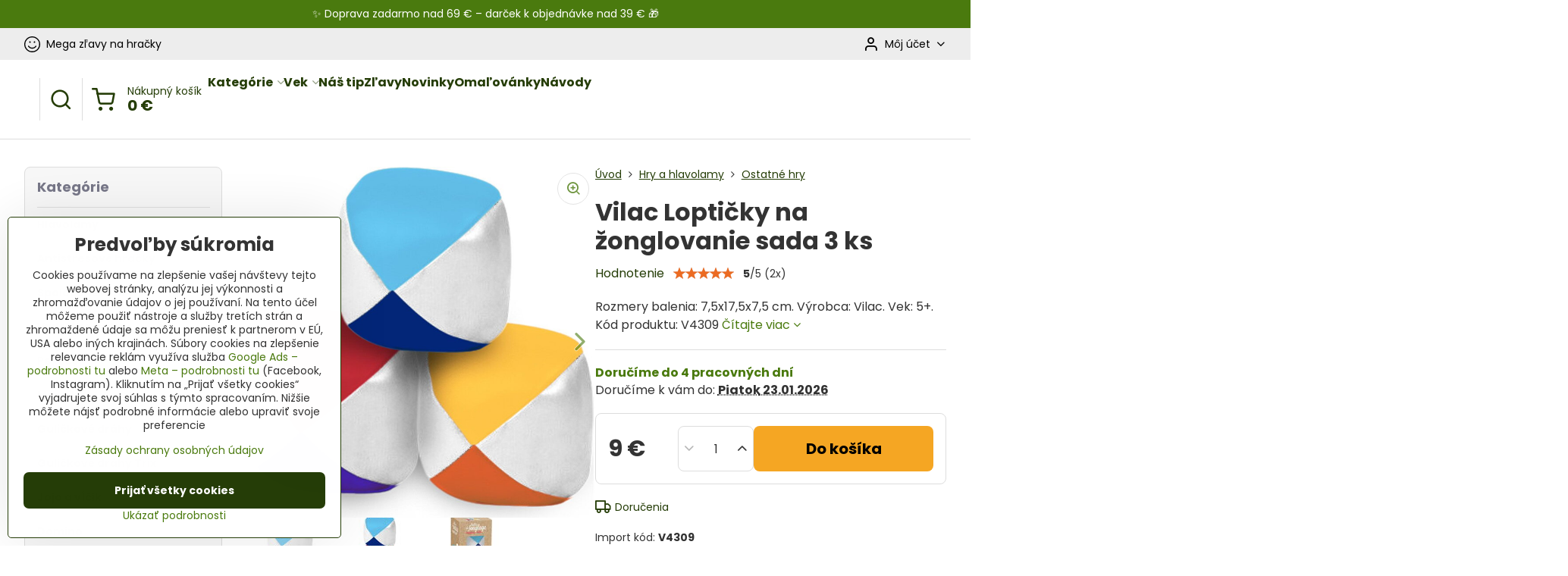

--- FILE ---
content_type: text/html; charset=UTF-8
request_url: https://www.originalnehracky.sk/p/5602/vilac-lopticky-na-zonglovanie-sada-3-ks
body_size: 32549
content:

<!DOCTYPE html>
<html  data-lang-code="sk" lang="sk" class="no-js s1-hasHeader2 s1-hasFixedMenu" data-lssid="4ed29c93cad3">
    <head>
        <meta charset="utf-8">
        		<title>Loptičky na žonglovanie sada 3 ks - žonglovacie loptičky</title>
                    <meta name="description" content="Tri žonglovacie loptičky, s ktorými sa stanete skutočným žonglérom. Loptičky na žonglovanie sada 3 ks - žonglovacie loptičky.">
        		<meta name="viewport" content="width=device-width, initial-scale=1" />
		         
<script data-privacy-group="script">
var FloxSettings = {
'cartItems': {},'cartProducts': {},'cartType': "slider",'loginType': "slider",'regformType': "slider",'langVer': "" 
}; 
 
</script>
<script data-privacy-group="script">
FloxSettings.img_size = { 'min': "50x50",'small': "120x120",'medium': "440x440",'large': "800x800",'max': "1600x1600",'product_antn': "440x440",'product_detail': "800x800" };
</script>
    <template id="privacy_iframe_info">
    <div class="floxIframeBlockedInfo" data-func-text="Funkčné" data-analytic-text="Analytické" data-ad-text="Marketingové" data-nosnippet="1">
    <div class="floxIframeBlockedInfo__common">
        <div class="likeH3">Externý obsah je blokovaný Voľbami súkromia</div>
        <p>Prajete si načítať externý obsah?</p>
    </div>
    <div class="floxIframeBlockedInfo__youtube">
        <div class="likeH3">Videá Youtube sú blokované Voľbami súkromia</div>
        <p>Prajete si načítať Youtube video?</p>
    </div>
    <div class="floxIframeBlockedInfo__buttons">
        <button class="button floxIframeBlockedInfo__once">Povoliť tentokrát</button>
        <button class="button floxIframeBlockedInfo__always" >Povoliť a zapamätať - súhlas s druhom cookie: </button>
    </div>
    <a class="floxIframeBlockedLink__common" href=""><i class="fa fa-external-link"></i> Otvoriť obsah v novom okne</a>
    <a class="floxIframeBlockedLink__youtube" href=""><i class="fa fa-external-link"></i> Otvoriť video v novom okne</a>
</div>
</template>
<script type="text/javascript" data-privacy-group="script">
FloxSettings.options={},FloxSettings.options.MANDATORY=1,FloxSettings.options.FUNC=2,FloxSettings.options.ANALYTIC=4,FloxSettings.options.AD=8;
FloxSettings.options.fullConsent=1;FloxSettings.options.maxConsent=15;FloxSettings.options.consent=0,localStorage.getItem("floxConsent")&&(FloxSettings.options.consent=parseInt(localStorage.getItem("floxConsent")));FloxSettings.options.sync=1;FloxSettings.google_consent2_options={},FloxSettings.google_consent2_options.AD_DATA=1,FloxSettings.google_consent2_options.AD_PERSON=2;FloxSettings.google_consent2_options.consent=-1,localStorage.getItem("floxGoogleConsent2")&&(FloxSettings.google_consent2_options.consent=parseInt(localStorage.getItem("floxGoogleConsent2")));const privacyIsYoutubeUrl=function(e){return e.includes("youtube.com/embed")||e.includes("youtube-nocookie.com/embed")},privacyIsGMapsUrl=function(e){return e.includes("google.com/maps/embed")||/maps\.google\.[a-z]{2,3}\/maps/i.test(e)},privacyGetPrivacyGroup=function(e){var t="";if(e.getAttribute("data-privacy-group")?t=e.getAttribute("data-privacy-group"):e.closest("*[data-privacy-group]")&&(t=e.closest("*[data-privacy-group]").getAttribute("data-privacy-group")),"IFRAME"===e.tagName){let r=e.src||"";privacyIsYoutubeUrl(r)&&(e.setAttribute("data-privacy-group","func"),t="func"),privacyIsGMapsUrl(r)&&(e.setAttribute("data-privacy-group","func"),t="func")}return"regular"===t&&(t="script"),t},privacyBlockScriptNode=function(e){e.type="javascript/blocked";let t=function(r){"javascript/blocked"===e.getAttribute("type")&&r.preventDefault(),e.removeEventListener("beforescriptexecute",t)};e.addEventListener("beforescriptexecute",t)},privacyHandleScriptTag=function(e){let t=privacyGetPrivacyGroup(e);if(t){if("script"===t)return;"mandatory"===t||"func"===t&&FloxSettings.options.consent&FloxSettings.options.FUNC||"analytic"===t&&FloxSettings.options.consent&FloxSettings.options.ANALYTIC||"ad"===t&&FloxSettings.options.consent&FloxSettings.options.AD||privacyBlockScriptNode(e)}else FloxSettings.options.allow_unclassified||privacyBlockScriptNode(e)},privacyShowPlaceholder=function(e){let t=privacyGetPrivacyGroup(e);var r=document.querySelector("#privacy_iframe_info").content.cloneNode(!0),i=r.querySelector(".floxIframeBlockedInfo__always");i.textContent=i.textContent+r.firstElementChild.getAttribute("data-"+t+"-text"),r.firstElementChild.setAttribute("data-"+t,"1"),r.firstElementChild.removeAttribute("data-func-text"),r.firstElementChild.removeAttribute("data-analytic-text"),r.firstElementChild.removeAttribute("data-ad-text");let o=e.parentNode.classList.contains("blockYoutube");if(e.style.height){let a=e.style.height,c=e.style.width;e.setAttribute("data-privacy-style-height",a),r.firstElementChild.style.setProperty("--iframe-h",a),r.firstElementChild.style.setProperty("--iframe-w",c),e.style.height="0"}else if(e.getAttribute("height")){let n=e.getAttribute("height").replace("px",""),l=e.getAttribute("width").replace("px","");e.setAttribute("data-privacy-height",n),n.includes("%")?r.firstElementChild.style.setProperty("--iframe-h",n):r.firstElementChild.style.setProperty("--iframe-h",n+"px"),l.includes("%")?r.firstElementChild.style.setProperty("--iframe-w",l):r.firstElementChild.style.setProperty("--iframe-w",l+"px"),e.setAttribute("height",0)}else if(o&&e.parentNode.style.maxHeight){let s=e.parentNode.style.maxHeight,p=e.parentNode.style.maxWidth;r.firstElementChild.style.setProperty("--iframe-h",s),r.firstElementChild.style.setProperty("--iframe-w",p)}let u=e.getAttribute("data-privacy-src")||"";privacyIsYoutubeUrl(u)?(r.querySelector(".floxIframeBlockedInfo__common").remove(),r.querySelector(".floxIframeBlockedLink__common").remove(),r.querySelector(".floxIframeBlockedLink__youtube").setAttribute("href",u.replace("/embed/","/watch?v="))):u?(r.querySelector(".floxIframeBlockedInfo__youtube").remove(),r.querySelector(".floxIframeBlockedLink__youtube").remove(),r.querySelector(".floxIframeBlockedLink__common").setAttribute("href",u)):(r.querySelector(".floxIframeBlockedInfo__once").remove(),r.querySelector(".floxIframeBlockedInfo__youtube").remove(),r.querySelector(".floxIframeBlockedLink__youtube").remove(),r.querySelector(".floxIframeBlockedLink__common").remove(),r.querySelector(".floxIframeBlockedInfo__always").classList.add("floxIframeBlockedInfo__always--reload")),e.parentNode.insertBefore(r,e.nextSibling),o&&e.parentNode.classList.add("blockYoutube--blocked")},privacyHidePlaceholderIframe=function(e){var t=e.nextElementSibling;if(t&&t.classList.contains("floxIframeBlockedInfo")){let r=e.parentNode.classList.contains("blockYoutube");r&&e.parentNode.classList.remove("blockYoutube--blocked"),e.getAttribute("data-privacy-style-height")?e.style.height=e.getAttribute("data-privacy-style-height"):e.getAttribute("data-privacy-height")?e.setAttribute("height",e.getAttribute("data-privacy-height")):e.classList.contains("invisible")&&e.classList.remove("invisible"),t.remove()}},privacyBlockIframeNode=function(e){var t=e.src||"";""===t&&e.getAttribute("data-src")&&(t=e.getAttribute("data-src")),e.setAttribute("data-privacy-src",t),e.removeAttribute("src"),!e.classList.contains("floxNoPrivacyPlaceholder")&&(!e.style.width||parseInt(e.style.width)>200)&&(!e.getAttribute("width")||parseInt(e.getAttribute("width"))>200)&&(!e.style.height||parseInt(e.style.height)>200)&&(!e.getAttribute("height")||parseInt(e.getAttribute("height"))>200)&&(!e.style.display||"none"!==e.style.display)&&(!e.style.visibility||"hidden"!==e.style.visibility)&&privacyShowPlaceholder(e)},privacyHandleIframeTag=function(e){let t=privacyGetPrivacyGroup(e);if(t){if("script"===t||"mandatory"===t)return;if("func"===t&&FloxSettings.options.consent&FloxSettings.options.FUNC)return;if("analytic"===t&&FloxSettings.options.consent&FloxSettings.options.ANALYTIC||"ad"===t&&FloxSettings.options.consent&FloxSettings.options.AD)return;privacyBlockIframeNode(e)}else{if(FloxSettings.options.allow_unclassified)return;privacyBlockIframeNode(e)}},privacyHandleYoutubeGalleryItem=function(e){if(!(FloxSettings.options.consent&FloxSettings.options.FUNC)){var t=e.closest(".gallery").getAttribute("data-preview-height"),r=e.getElementsByTagName("img")[0],i=r.getAttribute("src").replace(t+"/"+t,"800/800");r.classList.contains("flox-lazy-load")&&(i=r.getAttribute("data-src").replace(t+"/"+t,"800/800")),e.setAttribute("data-href",e.getAttribute("href")),e.setAttribute("href",i),e.classList.replace("ytb","ytbNoConsent")}},privacyBlockPrivacyElementNode=function(e){e.classList.contains("floxPrivacyPlaceholder")?(privacyShowPlaceholder(e),e.classList.add("invisible")):e.style.display="none"},privacyHandlePrivacyElementNodes=function(e){let t=privacyGetPrivacyGroup(e);if(t){if("script"===t||"mandatory"===t)return;if("func"===t&&FloxSettings.options.consent&FloxSettings.options.FUNC)return;if("analytic"===t&&FloxSettings.options.consent&FloxSettings.options.ANALYTIC||"ad"===t&&FloxSettings.options.consent&FloxSettings.options.AD)return;privacyBlockPrivacyElementNode(e)}else{if(FloxSettings.options.allow_unclassified)return;privacyBlockPrivacyElementNode(e)}};function privacyLoadScriptAgain(e){var t=document.getElementsByTagName("head")[0],r=document.createElement("script");r.src=e.getAttribute("src"),t.appendChild(r),e.parentElement.removeChild(e)}function privacyExecuteScriptAgain(e){var t=document.getElementsByTagName("head")[0],r=document.createElement("script");r.textContent=e.textContent,t.appendChild(r),e.parentElement.removeChild(e)}function privacyEnableScripts(){document.querySelectorAll('script[type="javascript/blocked"]').forEach(e=>{let t=privacyGetPrivacyGroup(e);(FloxSettings.options.consent&FloxSettings.options.ANALYTIC&&t.includes("analytic")||FloxSettings.options.consent&FloxSettings.options.AD&&t.includes("ad")||FloxSettings.options.consent&FloxSettings.options.FUNC&&t.includes("func"))&&(e.getAttribute("src")?privacyLoadScriptAgain(e):privacyExecuteScriptAgain(e))})}function privacyEnableIframes(){document.querySelectorAll("iframe[data-privacy-src]").forEach(e=>{let t=privacyGetPrivacyGroup(e);if(!(FloxSettings.options.consent&FloxSettings.options.ANALYTIC&&t.includes("analytic")||FloxSettings.options.consent&FloxSettings.options.AD&&t.includes("ad")||FloxSettings.options.consent&FloxSettings.options.FUNC&&t.includes("func")))return;privacyHidePlaceholderIframe(e);let r=e.getAttribute("data-privacy-src");e.setAttribute("src",r),e.removeAttribute("data-privacy-src")})}function privacyEnableYoutubeGalleryItems(){FloxSettings.options.consent&FloxSettings.options.FUNC&&(document.querySelectorAll(".ytbNoConsent").forEach(e=>{e.setAttribute("href",e.getAttribute("data-href")),e.classList.replace("ytbNoConsent","ytb")}),"function"==typeof initGalleryPlugin&&initGalleryPlugin())}function privacyEnableBlockedContent(e,t){document.querySelectorAll(".floxCaptchaCont").length&&(e&FloxSettings.options.FUNC)!=(t&FloxSettings.options.FUNC)?window.location.reload():(privacyEnableScripts(),privacyEnableIframes(),privacyEnableYoutubeGalleryItems(),"function"==typeof FloxSettings.privacyEnableScriptsCustom&&FloxSettings.privacyEnableScriptsCustom())}
function privacyUpdateConsent(){ FloxSettings.ga4&&"function"==typeof gtag&&gtag("consent","update",{ad_storage:FloxSettings.options.consent&FloxSettings.options.AD?"granted":"denied",analytics_storage:FloxSettings.options.consent&FloxSettings.options.ANALYTIC?"granted":"denied",functionality_storage:FloxSettings.options.consent&FloxSettings.options.FUNC?"granted":"denied",personalization_storage:FloxSettings.options.consent&FloxSettings.options.FUNC?"granted":"denied",security_storage:FloxSettings.options.consent&FloxSettings.options.FUNC?"granted":"denied",ad_user_data:FloxSettings.google_consent2_options.consent>-1&&FloxSettings.google_consent2_options.consent&FloxSettings.google_consent2_options.AD_DATA?"granted":"denied",ad_personalization:FloxSettings.google_consent2_options.consent>-1&&FloxSettings.google_consent2_options.consent&FloxSettings.google_consent2_options.AD_PERSON?"granted":"denied"});FloxSettings.gtm&&(gtag("consent","update",{ad_storage:FloxSettings.options.consent&FloxSettings.options.AD?"granted":"denied",analytics_storage:FloxSettings.options.consent&FloxSettings.options.ANALYTIC?"granted":"denied",functionality_storage:FloxSettings.options.consent&FloxSettings.options.FUNC?"granted":"denied",personalization_storage:FloxSettings.options.consent&FloxSettings.options.FUNC?"granted":"denied",security_storage:FloxSettings.options.consent&FloxSettings.options.FUNC?"granted":"denied",ad_user_data:FloxSettings.google_consent2_options.consent>-1&&FloxSettings.google_consent2_options.consent&FloxSettings.google_consent2_options.AD_DATA?"granted":"denied",ad_personalization:FloxSettings.google_consent2_options.consent>-1&&FloxSettings.google_consent2_options.consent&FloxSettings.google_consent2_options.AD_PERSON?"granted":"denied"}),dataLayer.push({cookie_consent:{marketing:FloxSettings.options.consent&FloxSettings.options.AD?"granted":"denied",analytics:FloxSettings.options.consent&FloxSettings.options.ANALYTIC?"granted":"denied"},event:"cookie_consent"}));if(FloxSettings.sklik&&FloxSettings.sklik.active){var e={rtgId:FloxSettings.sklik.seznam_retargeting_id,consent:FloxSettings.options.consent&&FloxSettings.options.consent&FloxSettings.options.ANALYTIC?1:0};"category"===FloxSettings.sklik.pageType?(e.category=FloxSettings.sklik.category,e.pageType=FloxSettings.sklik.pageType):"offerdetail"===FloxSettings.sklik.pagetype&&(e.itemId=FloxSettings.sklik.itemId,e.pageType=FloxSettings.sklik.pageType),window.rc&&window.rc.retargetingHit&&window.rc.retargetingHit(e)}"function"==typeof loadCartFromLS&&"function"==typeof saveCartToLS&&(loadCartFromLS(),saveCartToLS());}
const observer=new MutationObserver(e=>{e.forEach(({addedNodes:e})=>{e.forEach(e=>{if(FloxSettings.options.consent!==FloxSettings.options.maxConsent){if(1===e.nodeType&&"SCRIPT"===e.tagName)return privacyHandleScriptTag(e);if(1===e.nodeType&&"IFRAME"===e.tagName)return privacyHandleIframeTag(e);if(1===e.nodeType&&"A"===e.tagName&&e.classList.contains("ytb"))return privacyHandleYoutubeGalleryItem(e);if(1===e.nodeType&&"SCRIPT"!==e.tagName&&"IFRAME"!==e.tagName&&e.classList.contains("floxPrivacyElement"))return privacyHandlePrivacyElementNodes(e)}1===e.nodeType&&(e.classList.contains("mainPrivacyModal")||e.classList.contains("mainPrivacyBar"))&&(FloxSettings.options.consent>0&&!FloxSettings.options.forceShow&&-1!==FloxSettings.google_consent2_options.consent?e.style.display="none":FloxSettings.options.consent>0&&-1===FloxSettings.google_consent2_options.consent?e.classList.add("hideBWConsentOptions"):-1!==FloxSettings.google_consent2_options.consent&&e.classList.add("hideGC2ConsentOptions"))})})});observer.observe(document.documentElement,{childList:!0,subtree:!0}),document.addEventListener("DOMContentLoaded",function(){observer.disconnect()});const createElementBackup=document.createElement;document.createElement=function(...e){if("script"!==e[0].toLowerCase())return createElementBackup.bind(document)(...e);let n=createElementBackup.bind(document)(...e);return n.setAttribute("data-privacy-group","script"),n};
</script>

<meta name="referrer" content="no-referrer-when-downgrade">


<link rel="canonical" href="https://www.originalnehracky.sk/p/5602/vilac-lopticky-na-zonglovanie-sada-3-ks">
    

<style itemscope itemtype="https://schema.org/WebPage" itemref="p1a p1b p1c"></style> 
<meta id="p1a" itemprop="name" content="Loptičky na žonglovanie sada 3 ks - žonglovacie loptičky">
<meta id="p1b" itemprop="description" content="Tri žonglovacie loptičky, s ktorými sa stanete skutočným žonglérom. Loptičky na žonglovanie sada 3 ks - žonglovacie loptičky.">  
<meta property="og:title" content="Loptičky na žonglovanie sada 3 ks - žonglovacie loptičky">
<meta property="og:site_name" content="Originálne hračky">

<meta property="og:url" content="https://www.originalnehracky.sk/p/5602/vilac-lopticky-na-zonglovanie-sada-3-ks">
<meta property="og:description" content="Tri žonglovacie loptičky, s ktorými sa stanete skutočným žonglérom. Loptičky na žonglovanie sada 3 ks - žonglovacie loptičky.">

<meta name="twitter:card" content="summary_large_image">
<meta name="twitter:title" content="Loptičky na žonglovanie sada 3 ks - žonglovacie loptičky">
<meta name="twitter:description" content="Tri žonglovacie loptičky, s ktorými sa stanete skutočným žonglérom. Loptičky na žonglovanie sada 3 ks - žonglovacie loptičky.">

    <meta property="og:locale" content="sk_SK">

    <meta property="og:type" content="product">
    <meta id="p1c" itemprop="image" content="https://www.originalnehracky.sk/resize/e/440/440/files/produkty/novinky-2020/vilac/vilac-lopticky-na-zonglovanie-sada-3-ks.jpg">
    <meta property="og:image" content="https://www.originalnehracky.sk/resize/e/1200/630/files/produkty/novinky-2020/vilac/vilac-lopticky-na-zonglovanie-sada-3-ks.jpg">  
    <meta name="twitter:image" content="https://www.originalnehracky.sk/resize/e/1200/630/files/produkty/novinky-2020/vilac/vilac-lopticky-na-zonglovanie-sada-3-ks.jpg">
    <link href="https://www.originalnehracky.sk/resize/e/440/440/files/produkty/novinky-2020/vilac/vilac-lopticky-na-zonglovanie-sada-3-ks.jpg" rel="previewimage">

<script data-privacy-group="script" type="application/ld+json">
{
   "@context": "https://schema.org",
    "@type": "Organization",
    "url": "https://originalnehracky.sk",
            "logo": "https://www.originalnehracky.sk/files/pozadie/logo-originalne-hracky-png-zmensene.png",
        "name": "Originálne hračky",
    "description": "Hračky pre deti za skvelé ceny.",
    "sameAs": ["https://www.facebook.com/OriginalneHracky","https://www.instagram.com/originalnehracky/","https://www.pinterest.co.uk/Originalnehracky/","https://www.originalnehracky.sk/blog"],
    "email": "obchod@originalnehracky.sk",
    "telephone": "0948 487 628",
    "address": {
        "@type": "PostalAddress",
        "streetAddress": "Mlynská ",
        "addressLocality": "Rabča",
        "addressCountry": "SK",
        "postalCode": "029 44"
    }}
</script>  
<link rel="alternate" type="application/rss+xml" title="RSS feed pre www.originalnehracky.sk" href="/e/rss/news">

<link rel="dns-prefetch" href="https://www.biznisweb.sk">
<link rel="preconnect" href="https://www.biznisweb.sk/" crossorigin>
<style type="text/css">
    

@font-face {
  font-family: 'Poppins';
  font-style: normal;
  font-display: swap;
  font-weight: 400;
  src: local(''),
       url('https://www.biznisweb.sk/templates/bw-fonts/poppins-v20-latin-ext_latin-regular.woff2') format('woff2'),
       url('https://www.biznisweb.sk/templates/bw-fonts/poppins-v20-latin-ext_latin-regular.woff') format('woff');
}


@font-face {
  font-family: 'Poppins';
  font-style: normal;
  font-display: swap;
  font-weight: 700;
  src: local(''),
       url('https://www.biznisweb.sk/templates/bw-fonts/poppins-v20-latin-ext_latin-700.woff2') format('woff2'),
       url('https://www.biznisweb.sk/templates/bw-fonts/poppins-v20-latin-ext_latin-700.woff') format('woff');
}
</style>

<link rel="preload" href="/erp-templates/skins/flat/universal/fonts/fontawesome-webfont.woff2" as="font" type="font/woff2" crossorigin>
<link href="/erp-templates/260116130424/universal.css" rel="stylesheet" type="text/css" media="all">  




  
<script data-privacy-group="regular">
    window.dataLayer = window.dataLayer || [];
    function gtag(){ dataLayer.push(arguments); }
    if(FloxSettings.options) {
        if(FloxSettings.options.consent) {
          gtag('consent', 'default', {
              'ad_storage': (FloxSettings.options.consent & FloxSettings.options.AD)?'granted':'denied',
              'analytics_storage': (FloxSettings.options.consent & FloxSettings.options.ANALYTIC)?'granted':'denied',
              'functionality_storage': (FloxSettings.options.consent & FloxSettings.options.FUNC)?'granted':'denied',
              'personalization_storage': (FloxSettings.options.consent & FloxSettings.options.FUNC)?'granted':'denied',
              'security_storage': (FloxSettings.options.consent & FloxSettings.options.FUNC)?'granted':'denied',
              'ad_user_data': ((FloxSettings.google_consent2_options.consent > -1) && FloxSettings.google_consent2_options.consent & FloxSettings.google_consent2_options.AD_DATA)?'granted':'denied',
              'ad_personalization': ((FloxSettings.google_consent2_options.consent > -1) && FloxSettings.google_consent2_options.consent & FloxSettings.google_consent2_options.AD_PERSON)?'granted':'denied'              
          });
          dataLayer.push({ 'cookie_consent': {
            'marketing': (FloxSettings.options.consent & FloxSettings.options.AD)?'granted':'denied',
            'analytics': (FloxSettings.options.consent & FloxSettings.options.ANALYTIC)?'granted':'denied'
          } });
        } else {
          gtag('consent', 'default', {
              'ad_storage': 'denied',
              'analytics_storage': 'denied',
              'functionality_storage': 'denied',
              'personalization_storage': 'denied',
              'security_storage': 'denied',
              'ad_user_data': 'denied',
              'ad_personalization': 'denied'
          });      
          dataLayer.push({ 'cookie_consent': {
            'marketing': 'denied',
            'analytics': 'denied'
            } 
          });    
        }    
    }
    
    dataLayer.push({
        'pageType' : 'product',
        'value': '7.32',
        'currency': 'EUR',
        'contentIds': ["5602"]
            });
 
    FloxSettings.currency = 'EUR';
    FloxSettings.gtm = { 'init': true, 'container_id': 'GTM-MNC9NMP', 'page_type': 'product' };
    </script>

    <!-- Google Tag Manager HEAD -->
<script data-privacy-group="regular">(function(w,d,s,l,i){w[l]=w[l]||[];w[l].push({'gtm.start':
new Date().getTime(),event:'gtm.js'});var f=d.getElementsByTagName(s)[0],
j=d.createElement(s),dl=l!='dataLayer'?'&l='+l:'';j.async=true;j.src=
'//www.googletagmanager.com/gtm.js?id='+i+dl;f.parentNode.insertBefore(j,f);
})(window,document,'script','dataLayer','GTM-MNC9NMP');</script>
 
<script data-privacy-group="mandatory">
    FloxSettings.trackerData = {
                    'cartIds': []
            };
    </script>    <!-- Global site tag (gtag.js) - Google Analytics -->
    <script async src="https://www.googletagmanager.com/gtag/js?id=G-Q6RL0LDELV" data-privacy-group="regular"></script>    
    <script data-privacy-group="regular">
        window.dataLayer = window.dataLayer || [];
        function gtag(){ dataLayer.push(arguments); }
        if(FloxSettings.options) {
          if(FloxSettings.options.consent) {
            gtag('consent', 'default', {
              'ad_storage': (FloxSettings.options.consent & FloxSettings.options.AD)?'granted':'denied',
              'analytics_storage': (FloxSettings.options.consent & FloxSettings.options.ANALYTIC)?'granted':'denied',
              'functionality_storage': (FloxSettings.options.consent & FloxSettings.options.FUNC)?'granted':'denied',
              'personalization_storage': (FloxSettings.options.consent & FloxSettings.options.FUNC)?'granted':'denied',
              'security_storage': (FloxSettings.options.consent & FloxSettings.options.FUNC)?'granted':'denied',
              'ad_user_data': ((FloxSettings.google_consent2_options.consent > -1) && FloxSettings.google_consent2_options.consent & FloxSettings.google_consent2_options.AD_DATA)?'granted':'denied',
              'ad_personalization': ((FloxSettings.google_consent2_options.consent > -1) && FloxSettings.google_consent2_options.consent & FloxSettings.google_consent2_options.AD_PERSON)?'granted':'denied',
              'wait_for_update': 500
            });  
          } else {
            gtag('consent', 'default', {
              'ad_storage': 'denied',
              'analytics_storage': 'denied',
              'functionality_storage': 'denied',
              'personalization_storage': 'denied',
              'security_storage': 'denied',
              'ad_user_data': 'denied',
              'ad_personalization': 'denied',
              'wait_for_update': 500
            });  
          }
        }
        gtag('js', new Date());
     
        gtag('set', { 'currency': 'EUR' }); 
      
    

    FloxSettings.ga4 = 1;
    FloxSettings.gtagID = 'G-Q6RL0LDELV';
    gtag('config', 'G-Q6RL0LDELV',{  'groups': 'ga4' });   

  
    </script>   
 
    <link rel="shortcut icon" href="/files/design/ikonky-stitkov/apple-icon-180x180.png">
    <link rel="icon" href="/files/design/ikonky-stitkov/apple-icon-180x180.png?refresh" type="image/x-icon">

		<script data-privacy-group="script">
			FloxSettings.cartType = "same_page";
			FloxSettings.loginType = "custom";
			FloxSettings.regformType = "custom";
		</script>
												<style>
			:root {
				--s1-accentTransparent: #4A7A0E17;
				--s1-accentComplement: #fff;
				--s1-maccentComplement: #000;
				--s1-menuBgComplementTransparent: #000b;
				--s1-menuBgComplementTransparent2: #0002;
				--s1-menuBgComplement: #000;
				--s1-accentDark: #253d07;
			}
		</style>

		</head>
<body class="s1-pt-product  s1-roundedCorners">
    
    <noscript class="noprint">
        <div id="noscript">
            Javascript není prohlížečem podporován nebo je vypnutý. Pro zobrazení stránky tak, jak byla zamýšlena, použijte prohlížeč s podporou JavaScript.
            <br>Pomoc: <a href="https://www.enable-javascript.com/" target="_blank">Enable-Javascript.com</a>.
        </div>
    </noscript>
    
    <div class="oCont remodal-bg">
																								
								<aside class="s1-topInfo">
			<div class="iCont">
				<div class="s1-topInfo-close">✕</div>
						                        <div id="box-id-top_header_center" class="pagebox">
                                                            <div  id="block-1938" class="blockText box blockTextRight">
                                <div class="userHTMLContent">
        
    <p>✨ Doprava zadarmo nad 69 € – darček k objednávke nad 39 € 🎁</p>
</div>
	    </div>

                             
            </div> 
    
	
			</div>
		</aside>
	

	
	<section class="s1-headerTop s1-headerTop-style2 noprint">
		<div class="s1-cont flex ai-c">
							<div class="s1-headerTop-left">
					                        <div id="box-id-top_header_left" class="pagebox">
                                                        	<nav class="s1-topNav">
		<ul class="s1-topNav-items">
																																																																																																																																																																																									<li class="s1-topNav-item ">
						<a class="s1-topNav-link " href="/c/konsolidujeme" >
															    <i class="navIcon navIconBWSet imgIcon50"><svg xmlns="http://www.w3.org/2000/svg" width="33.043" height="33.043" viewBox="0 0 33.043 33.043" fill="currentColor">
  <path transform="translate(-18.478 -18.478)" d="m35 18.478c-14.721 0-22.09 17.796-11.682 28.204 10.408 10.408 28.204 3.0383 28.204-11.682-0.01047-9.1205-7.4015-16.512-16.522-16.522zm0 30.893c-12.804 0-19.214-15.48-10.161-24.532 9.0528-9.0528 24.532-2.6428 24.532 10.161-0.008818 7.9332-6.4378 14.362-14.371 14.371z"/>
  <path transform="translate(-18.478 -18.478)" d="m43.315 38.07c-0.48712-0.34226-1.1596-0.22345-1.5 0.265-3.3124 4.7615-10.37 4.7211-13.628-0.078-0.808-1.1847-2.585 0.02733-1.777 1.212 4.1051 6.0428 12.993 6.0946 17.168 0.1 0.34198-0.48641 0.22414-1.1581-0.263-1.499z"/>
  <path d="m13.538 11.842c0 0.90685-0.73515 1.642-1.642 1.642s-1.642-0.73515-1.642-1.642 0.73515-1.642 1.642-1.642 1.642 0.73515 1.642 1.642z"/>
  <path transform="translate(-18.478 -18.478)" d="m39.626 31.962c1.4641 0 2.1968-1.7702 1.1614-2.8051s-2.8053-0.30103-2.8044 1.1631c0 0.90724 0.73576 1.6426 1.643 1.642z"/>
</svg>
</i>

														<span class="s1-topNav-linkText">Mega zľavy na hračky</span>
						</a>
					</li>
									</ul>
	</nav>

                             
            </div> 
    
				</div>
										<div class="s1-headerTop-right flex ml-a">
											<div class="s1-dropDown s1-loginDropdown">
	<a href="/e/login" class="s1-dropDown-toggler">
		<i class="s1-icon s1-icon-user s1-dropDown-icon" aria-hidden="true"></i>
		<span class="s1-dropDown-title">Môj účet</span>
		<i class="fa fa-angle-down s1-dropDown-arrow"></i>
	</a>
	<ul class="s1-dropDown-items">
				<li class="s1-dropDown-item">
			<a class="s1-dropDown-link" href="/e/login" data-remodal-target="s1-acc">
				<i class="s1-icon s1-icon-log-in s1-dropDown-icon"></i>
				<span class="s1-dropDown-title">Prihlásiť sa</span>
			</a>
		</li>
						<li class="s1-dropDown-item">
			<a class="s1-dropDown-link" href="/e/account/register">
				<i class="s1-icon s1-icon-user-plus s1-dropDown-icon"></i>
				<span class="s1-dropDown-title">Registrácia</span>
			</a>
		</li>
    		</ul>
</div>

														</div>
					</div>
	</section>
<header class="s1-header s1-header-style2  noprint">
	<section class="s1-header-cont s1-cont flex">
		<div class="s1-header-logo">
							<a class="s1-imglogo" href="/"><img src="/files/pozadie/logo-originalne-hracky-png-zmensene.png" alt="Logo"></a>
					</div>
		<div class="s1-header-actions flex">
						<div class="s1-header-search">
				<!-- search activator -->
				<div class="s1-header-action ">
					<a href="/e/search" title="Hľadať" class="s1-header-actionLink s1-searchActivatorJS"><i class="s1-icon s1-icon-search"></i></a>
				</div>
					<form action="/e/search" method="get" class="siteSearchForm s1-topSearch-form">
		<div class="siteSearchCont s1-topSearch">
			<label class="s1-siteSearch-label flex">
				<i class="s1-icon s1-icon-search rm-hide"></i>
				<input data-pages="Stránky" data-products="Produkty" data-categories="Kategórie" data-news="Novinky" data-brands="Výrobca" class="siteSearchInput" id="s1-small-search" placeholder="Hľadaný výraz ..." name="word" type="text" value="">
				<button class="button" type="submit">Hľadať</button>
			</label>
		</div>
	</form>

			</div>
			
												<!-- cart -->
			<div class="s1-headerCart-outer">
				            
    		<div class="s1-header-action s1-headerCart">
			<a class="s1-header-actionLink smallCart" href="/e/cart/index" title="Nákupný košík">
				<i class="s1-icon s1-icon-shopping-cart"></i>
				<span class="smallCartItems buttonCartInvisible invisible">0</span>
				<div class="s1-scText rl-hide">
					<span class="s1-scTitle">Nákupný košík</span>
					<span class="smallCartTotal smallCartPrice" data-pieces="0">0 €</span>
				</div>
			</a>
			<div id="s1-customSmallCartCont" class="s1-smallCart-wrapper"></div>
		</div>
    
			</div>
			<!-- menu -->
						<div class="s1-header-action l-hide">
				<button aria-label="Menu" class="s1-header-actionLink s1-menuActivatorJS"><i class="s1-icon s1-icon-menu"></i></button>
			</div>
					</div>
	</section>
		<div class="s1-menu-section ">
					<div class="s1-menu-overlay s1-menuActivatorJS l-hide"></div>
			<div class="s1-menu-wrapper">
				<div class="s1-menu-header l-hide">
					Menu
					<span class="s1-menuClose s1-menuActivatorJS">✕</span>
				</div>
				<div class="s1-menu-cont s1-cont">
											                        <div id="box-id-flox_main_menu" class="pagebox">
                                                        																																<nav class="s1-menu s1-menu-left ">
						<ul class="s1-menu-items">
														
																																																																																																
											<li class="s1-menu-item categoryTree hasSubmenu s1-sub-group s1-sub-group-inlineLinks ">
							<a class="s1-menu-link " href="/">
																<span>Kategórie</span>
								<i class="s1-menuChevron fa fa-angle-right"></i>							</a>
															<ul class="s1-submenu-items level-1">
								<li class="s1-submenu-item level-1    ">
															<a href="/c/hracky-pre-dievcata" class="s1-submenu-link ">
						<span>Hračky pre dievčatá</span>
											</a>
									</li>
								<li class="s1-submenu-item level-1    ">
															<a href="/c/hracky-pre-chlapcov" class="s1-submenu-link ">
						<span>Hračky pre chlapcov</span>
											</a>
									</li>
								<li class="s1-submenu-item level-1    ">
															<a href="/c/deti-od-18-36-mesiacov" class="s1-submenu-link ">
						<span>Deti 18-36 mesiacov</span>
											</a>
									</li>
								<li class="s1-submenu-item level-1    ">
															<a href="/c/deti-od-6-18-mesiacov" class="s1-submenu-link ">
						<span>Deti 6-18 mesiacov</span>
											</a>
									</li>
								<li class="s1-submenu-item level-1    ">
															<a href="/c/deti-od-0-6-mesiacov" class="s1-submenu-link ">
						<span>Deti 0-6 mesiacov</span>
											</a>
									</li>
								<li class="s1-submenu-item level-1    ">
															<a href="/c/drevene-hracky" class="s1-submenu-link ">
						<span>Drevené hračky</span>
											</a>
									</li>
								<li class="s1-submenu-item level-1    ">
															<a href="/c/motoricke-hracky" class="s1-submenu-link ">
						<span>Motorické hračky</span>
											</a>
									</li>
								<li class="s1-submenu-item level-1    ">
															<a href="/c/spolocenske-hry" class="s1-submenu-link ">
						<span>Spoločenské hry</span>
											</a>
									</li>
								<li class="s1-submenu-item level-1    ">
															<a href="/c/hudobne-hracky" class="s1-submenu-link ">
						<span>Hudobné hračky</span>
											</a>
									</li>
								<li class="s1-submenu-item level-1   submenuVisible ">
															<a href="/c/hry-a-hlavolamy" class="s1-submenu-link select">
						<span>Hry a hlavolamy</span>
											</a>
									</li>
								<li class="s1-submenu-item level-1    ">
															<a href="/c/puzzle" class="s1-submenu-link ">
						<span>Puzzle</span>
											</a>
									</li>
								<li class="s1-submenu-item level-1    ">
															<a href="/c/vlaciky" class="s1-submenu-link ">
						<span>Vláčiky</span>
											</a>
									</li>
								<li class="s1-submenu-item level-1    ">
															<a href="/c/figurky-a-zvieratka" class="s1-submenu-link ">
						<span>Figúrky a zvieratká</span>
											</a>
									</li>
								<li class="s1-submenu-item level-1    ">
															<a href="/c/hracky-kreativne" class="s1-submenu-link ">
						<span>Kreatívne hračky</span>
											</a>
									</li>
								<li class="s1-submenu-item level-1    ">
															<a href="/c/kocky" class="s1-submenu-link ">
						<span>Kocky</span>
											</a>
									</li>
								<li class="s1-submenu-item level-1    ">
															<a href="/c/stavebnice" class="s1-submenu-link ">
						<span>Stavebnice</span>
											</a>
									</li>
								<li class="s1-submenu-item level-1    ">
															<a href="/c/odrazadla-hojdacie-kone-choditka" class="s1-submenu-link ">
						<span>Odrážadlá, hojdacie kone, chodítka</span>
											</a>
									</li>
								<li class="s1-submenu-item level-1    ">
															<a href="/c/tahacie-hracky" class="s1-submenu-link ">
						<span>Ťahacie hračky </span>
											</a>
									</li>
								<li class="s1-submenu-item level-1    ">
															<a href="/c/sport-a-zabava" class="s1-submenu-link ">
						<span>Šport a zábava</span>
											</a>
									</li>
								<li class="s1-submenu-item level-1    ">
															<a href="/c/skolske-pomocky-a-potreby" class="s1-submenu-link ">
						<span>Školské pomôcky</span>
											</a>
									</li>
								<li class="s1-submenu-item level-1    ">
															<a href="/c/plysove-hracky" class="s1-submenu-link ">
						<span>Plyšové hračky</span>
											</a>
									</li>
								<li class="s1-submenu-item level-1    ">
															<a href="/c/plechove-hracky" class="s1-submenu-link ">
						<span>Plechové hračky</span>
											</a>
									</li>
								<li class="s1-submenu-item level-1    ">
															<a href="/c/drevene-koralky" class="s1-submenu-link ">
						<span>Detské korálky</span>
											</a>
									</li>
								<li class="s1-submenu-item level-1    ">
															<a href="/c/detske-divadla-babky" class="s1-submenu-link ">
						<span>Divadlá, bábky, kostýmy</span>
											</a>
									</li>
								<li class="s1-submenu-item level-1    ">
															<a href="/c/drevene-dekoracie" class="s1-submenu-link ">
						<span>Drevené dekorácie</span>
											</a>
									</li>
								<li class="s1-submenu-item level-1    ">
															<a href="/c/detska-izba" class="s1-submenu-link ">
						<span>Detská izba</span>
											</a>
									</li>
								<li class="s1-submenu-item level-1    ">
															<a href="/c/hracky-na-zahradu" class="s1-submenu-link ">
						<span>Hračky na záhradu</span>
											</a>
									</li>
								<li class="s1-submenu-item level-1    ">
															<a href="/c/detske-ihrisko" class="s1-submenu-link ">
						<span>Detské ihrisko</span>
											</a>
									</li>
								<li class="s1-submenu-item level-1    ">
															<a href="/c/mensa-produkty" class="s1-submenu-link ">
						<span>Mensa produkty</span>
											</a>
									</li>
								<li class="s1-submenu-item level-1    ">
															<a href="/c/balony-a-helium" class="s1-submenu-link ">
						<span>Balóny a hélium</span>
											</a>
									</li>
								<li class="s1-submenu-item level-1    ">
															<a href="/c/temy" class="s1-submenu-link ">
						<span>Témy</span>
											</a>
									</li>
								<li class="s1-submenu-item level-1    ">
															<a href="/c/vsetky-hracky" class="s1-submenu-link ">
						<span>Všetky hračky</span>
											</a>
									</li>
								<li class="s1-submenu-item level-1    ">
															<a href="/c/vyrobcovia" class="s1-submenu-link ">
						<span>Značky</span>
											</a>
									</li>
											</ul>
													</li>
																			
																																																																																																
											<li class="s1-menu-item  hasSubmenu s1-sub-group s1-sub-group-inlineLinks ">
							<a class="s1-menu-link " href="/podla-veku">
																<span>Vek</span>
								<i class="s1-menuChevron fa fa-angle-right"></i>							</a>
															<ul class="s1-submenu-items level-1">
								<li class="s1-submenu-item level-1    ">
															<a href="/podla-veku/0-6-mesiacov" class="s1-submenu-link ">
						<span>Deti 0 - 6 mesiacov</span>
											</a>
									</li>
								<li class="s1-submenu-item level-1    ">
															<a href="/podla-veku/6-18-mesiacov" class="s1-submenu-link ">
						<span>Deti 6 - 18 mesiacov</span>
											</a>
									</li>
								<li class="s1-submenu-item level-1    ">
															<a href="/podla-veku/18-36-mesiacov" class="s1-submenu-link ">
						<span>Deti 2 roky</span>
											</a>
									</li>
								<li class="s1-submenu-item level-1    ">
															<a href="/podla-veku/3-4-roky" class="s1-submenu-link ">
						<span>Deti 3 roky</span>
											</a>
									</li>
								<li class="s1-submenu-item level-1    ">
															<a href="/podla-veku/4-6-rokov" class="s1-submenu-link ">
						<span>Deti 4 - 5 rokov</span>
											</a>
									</li>
								<li class="s1-submenu-item level-1    ">
															<a href="/podla-veku/6-8-rokov" class="s1-submenu-link ">
						<span>Deti 6 - 7 rokov</span>
											</a>
									</li>
								<li class="s1-submenu-item level-1    ">
															<a href="/podla-veku/8-10-rokov" class="s1-submenu-link ">
						<span>Deti 8 - 9 rokov</span>
											</a>
									</li>
								<li class="s1-submenu-item level-1    ">
															<a href="/podla-veku/10-12-rokov" class="s1-submenu-link ">
						<span>Deti 10 - 11 rokov</span>
											</a>
									</li>
								<li class="s1-submenu-item level-1    ">
															<a href="/podla-veku/12-14-rokov" class="s1-submenu-link ">
						<span>Deti 12 - 13 rokov</span>
											</a>
									</li>
								<li class="s1-submenu-item level-1    ">
															<a href="/podla-veku/14-a-viac-rokov" class="s1-submenu-link ">
						<span>Deti 14 a viac rokov</span>
											</a>
									</li>
											</ul>
													</li>
																			
																																																																																																
																			
										
																			
																																																																																																															
											<li class="s1-menu-item   ">
							<a class="s1-menu-link " href="/tip-na-darcek">
																<span>Náš tip</span>
															</a>
													</li>
																			
																																																																																																															
											<li class="s1-menu-item   ">
							<a class="s1-menu-link " href="/akcie-do-30">
																<span>Zľavy</span>
															</a>
													</li>
																			
																																																																																																															
											<li class="s1-menu-item   ">
							<a class="s1-menu-link " href="/novinky-2018">
																<span>Novinky</span>
															</a>
													</li>
																			
																																																																																																															
																			
																																																																																																															
																			
										
											<li class="s1-menu-item   ">
							<a class="s1-menu-link " href="/omalovanky-pre-deti">
																<span>Omaľovánky</span>
															</a>
													</li>
																			
										
											<li class="s1-menu-item   ">
							<a class="s1-menu-link " href="/navody">
																<span>Návody</span>
															</a>
													</li>
																			
																																																																																																
																			
																																																																																																															
																			
																																																																																																															
																			
										
												</ul>
		</nav>
	
                        </div> 
    
										
										<div class="s1-menu-addon s1-menuAddon-sidemenu m-hide">
						                        <div id="box-id-top_header_left" class="pagebox">
                                                        	<nav class="s1-topNav">
		<ul class="s1-topNav-items">
																																																																																																																																																																																									<li class="s1-topNav-item ">
						<a class="s1-topNav-link " href="/c/konsolidujeme" >
															    <i class="navIcon navIconBWSet imgIcon50"><svg xmlns="http://www.w3.org/2000/svg" width="33.043" height="33.043" viewBox="0 0 33.043 33.043" fill="currentColor">
  <path transform="translate(-18.478 -18.478)" d="m35 18.478c-14.721 0-22.09 17.796-11.682 28.204 10.408 10.408 28.204 3.0383 28.204-11.682-0.01047-9.1205-7.4015-16.512-16.522-16.522zm0 30.893c-12.804 0-19.214-15.48-10.161-24.532 9.0528-9.0528 24.532-2.6428 24.532 10.161-0.008818 7.9332-6.4378 14.362-14.371 14.371z"/>
  <path transform="translate(-18.478 -18.478)" d="m43.315 38.07c-0.48712-0.34226-1.1596-0.22345-1.5 0.265-3.3124 4.7615-10.37 4.7211-13.628-0.078-0.808-1.1847-2.585 0.02733-1.777 1.212 4.1051 6.0428 12.993 6.0946 17.168 0.1 0.34198-0.48641 0.22414-1.1581-0.263-1.499z"/>
  <path d="m13.538 11.842c0 0.90685-0.73515 1.642-1.642 1.642s-1.642-0.73515-1.642-1.642 0.73515-1.642 1.642-1.642 1.642 0.73515 1.642 1.642z"/>
  <path transform="translate(-18.478 -18.478)" d="m39.626 31.962c1.4641 0 2.1968-1.7702 1.1614-2.8051s-2.8053-0.30103-2.8044 1.1631c0 0.90724 0.73576 1.6426 1.643 1.642z"/>
</svg>
</i>

														<span class="s1-topNav-linkText">Mega zľavy na hračky</span>
						</a>
					</li>
									</ul>
	</nav>

                             
            </div> 
    
					</div>
					
										<div class="s1-menu-addon s1-menuAddon-account m-hide">
						<div class="s1-dropDown s1-loginDropdown">
	<a href="/e/login" class="s1-dropDown-toggler">
		<i class="s1-icon s1-icon-user s1-dropDown-icon" aria-hidden="true"></i>
		<span class="s1-dropDown-title">Môj účet</span>
		<i class="fa fa-angle-down s1-dropDown-arrow"></i>
	</a>
	<ul class="s1-dropDown-items">
				<li class="s1-dropDown-item">
			<a class="s1-dropDown-link" href="/e/login" data-remodal-target="s1-acc">
				<i class="s1-icon s1-icon-log-in s1-dropDown-icon"></i>
				<span class="s1-dropDown-title">Prihlásiť sa</span>
			</a>
		</li>
						<li class="s1-dropDown-item">
			<a class="s1-dropDown-link" href="/e/account/register">
				<i class="s1-icon s1-icon-user-plus s1-dropDown-icon"></i>
				<span class="s1-dropDown-title">Registrácia</span>
			</a>
		</li>
    		</ul>
</div>

					</div>
					
					
									</div>
			</div>
			</div>
</header>
			<div class="s1-scrollObserve" data-body-class="scrolled"></div>

			
			
														
			
						
									
						
			
							<div id="main" class="basic">
					<div class="iCont s1-layout-basic_w">
						<div id="content" class="mainColumn s1-mainColumn">
    	



        
	





								
			
				
	
			



				<div class="s1-detailOuter">
		<div id="product-detail" class="boxNP" itemscope itemtype="https://schema.org/Product" data-product-id="5602">
			<article class="product boxRow">
						<script data-privacy-group="regular">
		FloxSettings.currencySettings = {
			symbol: '€',
			position: 'after',
			round: 2,
			decimals: 2,
			decimal_mark: ',',
			thousands_sep: ''
		};
	</script>

<div class="s1-detailTop s1-detailWithCart">
		<form class="productForm customCart inDetail" data-value="7.32" data-product-id="5602" data-lang-id="1" data-currency-id="3" action="/e/cart/add" method="post">
					<div class="column2detail">
			<div class="detailLeftCol">
																								
																				
			
	<div class="s1-detailImgOuter">
		<div class="detailImage s1-wGallery">
			<div class="linkImage s1-detailImg-main " data-pswp-src="/resize/e/1600/1600/files/produkty/novinky-2020/vilac/vilac-lopticky-na-zonglovanie-sada-3-ks.jpg" title="Vilac Loptičky na žonglovanie sada 3 ks" target="_blank">
				<img id="product-image" src="/resize/e/800/800/files/produkty/novinky-2020/vilac/vilac-lopticky-na-zonglovanie-sada-3-ks.jpg" alt="Vilac Loptičky na žonglovanie sada 3 ks" title="Vilac Loptičky na žonglovanie sada 3 ks" itemprop="image" data-width="800" data-height="800" fetchpriority="high">
			</div>
							<span class="s1-mainImg-arrow s1-mainImg-arrowNext"></span>
				<span class="s1-mainImg-arrow s1-mainImg-arrowPrev"></span>
						
			<span class="hasDiscount s1-discountBedge-detail  invisible">
				<span class="s1-discountBedge">
					<span class="s1-discountBedge-title beforeDiscountTaxValue">
													9 €											</span>
					<span class="s1-discountBedge-value discountPercent">0%</span>
											<span class="s1-discountBedge-priceValue invisible">
															-<span class="discountTaxValue">0 €</span>
													</span>
									</span>
			</span>
		</div>
					<div class="s1-detailGallery">
				<div class="s1-slider-cont">
					<div class="gallery s1-imgGallery">
												<figure class="galleryItem s1-detailGallery-thumb active  " data-full="/resize/e/1600/1600/files/produkty/novinky-2020/vilac/vilac-lopticky-na-zonglovanie-sada-3-ks.jpg" data-preview="/resize/e/800/800/files/produkty/novinky-2020/vilac/vilac-lopticky-na-zonglovanie-sada-3-ks.jpg" itemscope="" itemtype="https://schema.org/ImageObject" >
							<span id="gi-p5602-001" class="s1-imgGallery-link invisible" data-pswp-src="/resize/e/1600/1600/files/produkty/novinky-2020/vilac/vilac-lopticky-na-zonglovanie-sada-3-ks.jpg" data-title="Vilac Loptičky na žonglovanie sada 3 ks" ></span>

							<span class="linkImage s1-detailGallery-img" itemprop="contentURL" >
								<img src="/resize/e/120/120/files/produkty/novinky-2020/vilac/vilac-lopticky-na-zonglovanie-sada-3-ks.jpg"
									alt="Vilac Loptičky na žonglovanie sada 3 ks"
									title="Vilac Loptičky na žonglovanie sada 3 ks"									itemprop="thumbnailUrl"
								>
								<meta itemprop="url" content="https://www.originalnehracky.sk/p/5602/vilac-lopticky-na-zonglovanie-sada-3-ks/#gi-p5602-001">
							</span>
															<figcaption class="galleryItemTitle" itemprop="name">Vilac Loptičky na žonglovanie sada 3 ks</figcaption>
													</figure>
												<figure class="galleryItem s1-detailGallery-thumb   " data-full="/resize/e/1600/1600/files/produkty/novinky-2020/vilac/vilac-lopticky-na-zonglovanie-sada-3-ks-1.jpg" data-preview="/resize/e/800/800/files/produkty/novinky-2020/vilac/vilac-lopticky-na-zonglovanie-sada-3-ks-1.jpg" itemscope="" itemtype="https://schema.org/ImageObject" >
							<span id="gi-p5602-14660" class="s1-imgGallery-link invisible" data-pswp-src="/resize/e/1600/1600/files/produkty/novinky-2020/vilac/vilac-lopticky-na-zonglovanie-sada-3-ks-1.jpg" data-title="Vilac-Loptičky-na-žonglovanie-sada-3-ks-1151" ></span>

							<span class="linkImage s1-detailGallery-img" itemprop="contentURL" >
								<img src="/resize/e/120/120/files/produkty/novinky-2020/vilac/vilac-lopticky-na-zonglovanie-sada-3-ks-1.jpg"
									alt="Hračka Vilac Loptičky na žonglovanie sada 3 ks, 1151"
									title="Vilac Loptičky na žonglovanie sada 3 ks, 1151 hračky"									itemprop="thumbnailUrl"
								>
								<meta itemprop="url" content="https://www.originalnehracky.sk/p/5602/vilac-lopticky-na-zonglovanie-sada-3-ks/#gi-p5602-14660">
							</span>
															<figcaption class="galleryItemTitle" itemprop="name">Vilac-Loptičky-na-žonglovanie-sada-3-ks-1151</figcaption>
													</figure>
												<figure class="galleryItem s1-detailGallery-thumb   " data-full="/resize/e/1600/1600/files/produkty/novinky-2020/vilac/vilac-lopticky-na-zonglovanie-sada-3-ks-2.jpg" data-preview="/resize/e/800/800/files/produkty/novinky-2020/vilac/vilac-lopticky-na-zonglovanie-sada-3-ks-2.jpg" itemscope="" itemtype="https://schema.org/ImageObject" >
							<span id="gi-p5602-14661" class="s1-imgGallery-link invisible" data-pswp-src="/resize/e/1600/1600/files/produkty/novinky-2020/vilac/vilac-lopticky-na-zonglovanie-sada-3-ks-2.jpg" data-title="Vilac-Loptičky-na-žonglovanie-sada-3-ks-5195" ></span>

							<span class="linkImage s1-detailGallery-img" itemprop="contentURL" >
								<img src="/resize/e/120/120/files/produkty/novinky-2020/vilac/vilac-lopticky-na-zonglovanie-sada-3-ks-2.jpg"
									alt="Hračka Vilac Loptičky na žonglovanie sada 3 ks, 5195"
									title="Vilac Loptičky na žonglovanie sada 3 ks, 5195 hračky"									itemprop="thumbnailUrl"
								>
								<meta itemprop="url" content="https://www.originalnehracky.sk/p/5602/vilac-lopticky-na-zonglovanie-sada-3-ks/#gi-p5602-14661">
							</span>
															<figcaption class="galleryItemTitle" itemprop="name">Vilac-Loptičky-na-žonglovanie-sada-3-ks-5195</figcaption>
													</figure>
											</div>
				</div>
			</div>
			</div>

			</div>
	        <div class="detailRightCol">
				<div class="s1-detailTop s1-detailTop-info">
											<ul class="breadcrumbs" itemscope itemtype="https://schema.org/BreadcrumbList">
					    <li class="s1-bc-rm-hide">
        <a href="/">
            <span>Úvod</span>
        </a>
    </li>
    				        <li itemprop="itemListElement" itemscope itemtype="https://schema.org/ListItem" class="s1-bc-rm-hide">
            <i class="fa fa-angle-right s1-bc-rm-hide"></i>
            <a href="/c/hry-a-hlavolamy" itemprop="item">
				<span itemprop="name">Hry a hlavolamy</span>
            </a>
            <meta itemprop="position" content="1">
        </li>
    									        <li itemprop="itemListElement" itemscope itemtype="https://schema.org/ListItem" >
            <i class="fa fa-angle-right s1-bc-rm-hide"></i>
            <a href="/c/hry-a-hlavolamy/ostatne-hry" itemprop="item">
				<i class="fa fa-angle-left s1-bc-m-hide m-hide noprint"></i><span itemprop="name">Ostatné hry</span>
            </a>
            <meta itemprop="position" content="2">
        </li>
    </ul>
					
					<h1 itemprop="name" class="detailTitle">Vilac Loptičky na žonglovanie sada 3 ks</h1>

											<div class="s1-detailRating flex ai-c">
															<a href="#detail-tabs" data-click=".s1-detailRatingTrigger" class="s1-detailRating-title s1-scrollLink">Hodnotenie</a>
														<div class="s1-detailRating-cont">
								<div class="productRating" data-pid="5602">
	<p class="productMainRating" data-click=".s1-detailRatingTrigger"  itemprop="aggregateRating" itemscope itemtype="https://schema.org/AggregateRating">
		<span class="s1-productStarsCont">
							<span class="rateit" data-rateit-readonly="true" data-rateit-min="0" data-rateit-step="1" data-rateit-value="5"
						data-rateit-resetable="true" data-rateit-ispreset="true" id="product-rating"></span>
															<span class="rateit s1-urate "  data-rateit-resetable="false" data-rateit-min="0" data-rateit-step="1" id="product-user-rating" data-target="#product-rating"></span>
								
					</span>
					<span class="ratingInfo">
				<strong class="ratingNumber" itemprop="ratingValue">5</strong>/<span itemprop="bestRating">5</span>
				(<span class="ratingReviewCount" itemprop="ratingCount">2</span>x)
			</span>
			<meta itemprop="worstRating" content="1">
			</p>
</div>
							</div>
						</div>
									</div>

									<meta itemprop="description" content="Rozmery balenia: 7,5x17,5x7,5 cm. Výrobca: Vilac. Vek: 5+. Kód produktu: V4309" />
					<div class="detailShort clear s1-blockSmaller">
													Rozmery balenia: 7,5x17,5x7,5 cm. Výrobca: Vilac. Vek: 5+. Kód produktu: V4309
							<a href="#detail-tabs" class="s1-detailReadMoreLink s1-scrollLink s1-underline-link" data-click=".s1-detailLongTrigger"><span class="s1-underline-text">Čítajte viac</span> <i class="fa fa-angle-down" aria-hidden="true"></i></a>											</div>
									
									<div class="valErrors s1-blockSmaller"></div>
				
				
				
					<div class="s1-detail-cartTop s1-blockSmaller flex f-wrap ai-c">
				<div class=" s1-detailWh-cont" id="warehouse-status-cont" data-instock="0">
						<p class="s1-detailLine s1-detailWh">
				<strong id="warehouse-status"   style="color:#4A7A0E">
																		Doručíme do 4 pracovných dní
															</strong>
							</p>
						<p id="warehouse-delivery-info" class="s1-detailLine s1-detailDi " data-title="Platí len pri výbere dopravy DPD. Objednať najneskôr do: ">
				Doručíme k vám do: <span data-s1ttip="Platí len pri výbere dopravy DPD. Objednať najneskôr do: 20.01.2026 07:00:00" id="warehouse-dd">								<span class="ddDay">Piatok</span> 23.01.2026</span>
			</p>
								</div>
			</div>

			<div class="s1-detailCart">
											<input type="hidden" name="product_id" value="5602">
			
						<div class="detailPriceInfo">
					<p class="priceDiscount hasDiscount invisible">
					<span class="tt"><span class="beforeDiscountTaxValue">9 €</span> <span class="vatText">s DPH</span></span>
				<span class="s1-pricingDiscount s1-pricingDiscount-valueCont">
			<span class="s1-pricingDiscount-title">Zľava</span>
												<span class="discountTaxValue">0 €</span>
										<span class="discountPercent s1-pricingDiscount-percent invisible">0%</span>
		</span>
	</p>
	<div itemprop="offers" itemscope itemtype="https://schema.org/Offer">
					<link itemprop="itemCondition" href="https://schema.org/OfferItemCondition" content="https://schema.org/NewCondition">
							<link itemprop="availability" href="https://schema.org/InStock">
				<meta itemprop="url" content="https://www.originalnehracky.sk/p/5602/vilac-lopticky-na-zonglovanie-sada-3-ks">
												<meta itemprop="priceValidUntil" content="2027-01-19T10:08:32">

									<meta itemprop="price" content="9" />
							<meta itemprop="priceCurrency" content="EUR" />

				
									<p class="price">
					<span class="priceTaxValueNumber" data-s1ttip="s DPH">			9 €		</span>
				</p>
						</div>

	
			</div>
			
							<div id="cart-allowed" class="s1-detailCartInfo noprint ">
					<div class="detailCartInfo" data-soldout="Produkt je vypredaný" >
																																												<label class="s1-qty">
								<span class="s1-qty-down disabled"><i class="s1-icon s1-icon-chevron-down"></i></span>
								<input name="qty" type="number" min="1" step="1" class="s1-qty-input s1-qty-detail" value="1" autocomplete="off"  max="999">
																<span class="s1-qty-up"><i class="s1-icon s1-icon-chevron-up"></i></span>
							</label>
							<button type="submit" class="button s1-submitCart">Do&nbsp;košíka</button>
											</div>
									</div>
					</div>
					<div class="s1-scrollObserve" data-body-class="cartScrolled"></div>
			

				<div class="s1-detailAdditional s1-animate">
																		
													
											
											<div class="quantDiscountsCont invisible" data-incr="1" data-main-unit="ks" data-sale-unit="ks">
							<div class="asH3">Množstevné zľavy</div>
							<div class="quantDiscounts">
								<p class="formatkeyCont unitPrice detailQD invisible">
									<span class="QD_text">
										<span class="formatkey_number"></span>
										ks<span class="QD_more"> a viac</span>:
									</span>
									<span class="QD_price_cont">
									<span class="formatkey QD_price"></span>
									/ks</span>
								</p>

																																								
															</div>
						</div>
					
					
					<div class="productActions floxListPageCont">
			
	


			<div class="productActionCont s1-detailShippings">
			<a href="#" data-remodal-target="shippings" class="productActionLink s1-detailShippings-activator">
				<i class="s1-icon s1-icon-truck"></i>
				<span class="productActionText">Doručenia</span>
			</a>
		</div>
	</div>


					<div class="s1-detailProductInfo s1-blockSmaller">
													<div class="s1-identificator-ean invisible">
		<p  id="product-identificator">
			EAN: <strong id="product-ean" itemprop="gtin13" data-product-ean="3048700043092">3048700043092</strong>
		</p>
	</div>
	<div class="s1-identificator-whn invisible">
		<p class="invisible" id="warehouse-item-id">
			Skladové číslo: <strong id="warehouse-number" itemprop="sku"></strong>
		</p>
	</div>
		<p  id="product-import-code">
		Import kód: <strong>V4309</strong>
	</p>
	
										    <p class="productProducer boxSimple">Výrobca:
		<a href="/c/vyrobcovia/vilac">
							Vilac
					</a>
		<meta itemprop="manufacturer" content="Vilac">
		<span itemprop="brand" itemtype="https://schema.org/Brand" itemscope><meta itemprop="name" content="Vilac"></span>
    </p>

					</div>

					
					                        <div id="box-id-detail_under_cart" class="pagebox">
                                                            <div  id="block-1106" class="blockText box blockTextRight">
                                <div class="userHTMLContent">
        
    <p>Doručenie od: 3,30 €<br /> <strong>Doprava zadarmo</strong> nad 69 €<br /> <strong>Darček pri nákupe</strong> nad 39 €<br /> Bezproblémové <a href="https://www.originalnehracky.sk/obchodne-podmienky">vrátenie tovaru</a><br /> <small>*Väčšie zásielky a tovar nad 5 kg posielame cez DPD – doprava 4,60 € (nad 69 € zadarmo)</small></p>
</div>
	    </div>

                             
            </div> 
    
				</div>
			</div>
		</div>
		</form>
	
	</div>

<div class="s1-detailInfo-cont s1-block">
			<div class="s1-tabs s1-detailTabs s1-animate" id="detail-tabs">
		<div class="s1-tabs-triggers">
											<a class="s1-tabs-trigger active s1-detailLongTrigger" href="#info"><span>Popis</span></a>
																				<a class="s1-tabs-trigger s1-detailRatingTrigger " href="#reviews" data-ratings="1"><span>Recenzie</span> <span class="searchCount">0</span></a>
														<a class="s1-tabs-trigger " href="#discussion"><span>Diskusia</span> <span class="searchCount">0</span></a>
					</div>
					<section class="s1-tabs-content active" id="info">
				<div class="s1-tabs-toggle"><span>Popis</span></div>
				<div class="s1-tabs-content-inner">
					<div class="s1-flexLayout">
						<div class="s1-flexLayout-left s1-narrower clear">
															<div class="userHTMLContent productDescritionLong">
        
    <h3>Loptičky na žonglovanie sada 3 ks - žonglovacie loptičky</h3>
<p>Tri žonglovacie loptičky, s ktorými sa stanete skutočným žonglérom. Priemer loptičky = 7,5 cm.</p>
<p><img title="" src="/files/produkty/novinky-2022/vilac/1logovilac2022-03-29-12-26-04.png" alt="vilac" /></p>
<p style="text-align: justify;">Už viac ako 100 rokov plní značka Vilac detské sny. Francúzska spoločnosť založená v roku 1911 vyvíja a vyrába drevené hračky. Deti dostávajú na Vianoce a narodeniny množstvo hračiek, väčšina z nich ich zaujme len na niekoľko hodín, pretože v nich nevzbudia vášeň pre hru a láska k hračke sa nenaplní. Drevené hračky Vilac vzbudzujú vášeň aj o 50 rokov neskôr, keď ako dospelí nájdete náhodou v podkroví hračky, ktoré ste ako malí zbožňovali a zrazu Vás to naplní nostalgiou a šťastím.<br />Vilac vyrába už 100 rokov ľúbezné príbehy medzi deťmi a hračkami. A prečo ich deti tak milujú? To zostáva tajomstvo Vilac.</p>
</div>
																					<div class="s1-detailTags s1-animate s1-productMoreCategory s1-blockSmaller">
								<h3>Viac z kategórie</h3>
								<ul class="flex ai-c f-wrap">
																	<li class="s1-productCategory">
										<a href="/c/hry-a-hlavolamy">
											<i class="fa fa-folder-open-o" aria-hidden="true"></i>
											<span>Hry a hlavolamy</span>
										</a>
									</li>
																	<li class="s1-productCategory">
										<a href="/c/vyrobcovia">
											<i class="fa fa-folder-open-o" aria-hidden="true"></i>
											<span>Značky</span>
										</a>
									</li>
																	<li class="s1-productCategory">
										<a href="/c/vyrobcovia/vilac">
											<i class="fa fa-folder-open-o" aria-hidden="true"></i>
											<span>Vilac</span>
										</a>
									</li>
																	<li class="s1-productCategory">
										<a href="/c/hry-a-hlavolamy/ostatne-hry">
											<i class="fa fa-folder-open-o" aria-hidden="true"></i>
											<span>Ostatné hry</span>
										</a>
									</li>
																	<li class="s1-productCategory">
										<a href="/c/sport-a-zabava">
											<i class="fa fa-folder-open-o" aria-hidden="true"></i>
											<span>Šport a zábava</span>
										</a>
									</li>
																	<li class="s1-productCategory">
										<a href="/c/sport-a-zabava/sportove-potreby">
											<i class="fa fa-folder-open-o" aria-hidden="true"></i>
											<span>Športové potreby</span>
										</a>
									</li>
																	<li class="s1-productCategory">
										<a href="/c/drevene-hracky">
											<i class="fa fa-folder-open-o" aria-hidden="true"></i>
											<span>Drevené hračky</span>
										</a>
									</li>
																	<li class="s1-productCategory">
										<a href="/c/vsetky-hracky">
											<i class="fa fa-folder-open-o" aria-hidden="true"></i>
											<span>Všetky hračky</span>
										</a>
									</li>
																								</ul>
							</div>
													</div>
											</div>
				</div>
			</section>
											<section class="s1-tabs-content " id="reviews">
				<div class="s1-tabs-toggle" data-ratings="1"><span>Recenzie</span> <span class="searchCount">0</span></div>
				<div class="s1-tabs-content-inner">
					<div class="s1-flexLayout">
													<div class="s1-flexLayout-right s1-flexLayout-right-reverse">
								<div class="s1-ratingPreview centered">
									<p class="likeH3 s1-ratingPreview-title">Hodnotenie produktu</p>
									<p class="s1-ratingPreview-value">5/5</p>
									<div class="s1-ratingPreview-stars">
										<span class="rateit" data-rateit-readonly="true" data-rateit-min="0" data-rateit-max="5" data-rateit-step="1" data-rateit-value="5" data-rateit-resetable="false" data-rateit-ispreset="true" data-rateit-mode="font"></span>
									</div>
																												<div class="s1-ratingPreview-ratings">
																																															<span class="rateit s1-ratingPreview-ratingStars" data-rateit-readonly="true" data-rateit-min="0" data-rateit-max="5" data-rateit-step="1" data-rateit-value="5" data-rateit-resetable="false" data-rateit-ispreset="true" data-rateit-mode="font"></span>
												<span class="s1-ratingPreview-ratingBar" style="--fill: 1;"></span>
												<span class="s1-ratingPreview-ratingVal">2x</span>
																																															<span class="rateit s1-ratingPreview-ratingStars" data-rateit-readonly="true" data-rateit-min="0" data-rateit-max="5" data-rateit-step="1" data-rateit-value="4" data-rateit-resetable="false" data-rateit-ispreset="true" data-rateit-mode="font"></span>
												<span class="s1-ratingPreview-ratingBar" style="--fill: 0;"></span>
												<span class="s1-ratingPreview-ratingVal">0x</span>
																																															<span class="rateit s1-ratingPreview-ratingStars" data-rateit-readonly="true" data-rateit-min="0" data-rateit-max="5" data-rateit-step="1" data-rateit-value="3" data-rateit-resetable="false" data-rateit-ispreset="true" data-rateit-mode="font"></span>
												<span class="s1-ratingPreview-ratingBar" style="--fill: 0;"></span>
												<span class="s1-ratingPreview-ratingVal">0x</span>
																																															<span class="rateit s1-ratingPreview-ratingStars" data-rateit-readonly="true" data-rateit-min="0" data-rateit-max="5" data-rateit-step="1" data-rateit-value="2" data-rateit-resetable="false" data-rateit-ispreset="true" data-rateit-mode="font"></span>
												<span class="s1-ratingPreview-ratingBar" style="--fill: 0;"></span>
												<span class="s1-ratingPreview-ratingVal">0x</span>
																																															<span class="rateit s1-ratingPreview-ratingStars" data-rateit-readonly="true" data-rateit-min="0" data-rateit-max="5" data-rateit-step="1" data-rateit-value="1" data-rateit-resetable="false" data-rateit-ispreset="true" data-rateit-mode="font"></span>
												<span class="s1-ratingPreview-ratingBar" style="--fill: 0;"></span>
												<span class="s1-ratingPreview-ratingVal">0x</span>
																					</div>
																	</div>
							</div>
												<div class="s1-flexLayout-left s1-narrower">
							
<div class="productComments productComments--reviews" data-ts-from-sk="Automaticky preložené zo slovenčiny" data-ts-from-cs="Automaticky preložené z češtiny" data-ts-from-en="Automaticky preložené z angličtiny" data-ts-from-de="Automaticky preložené z nemčiny" data-ts-from-pl="Automaticky preložené z poľštiny" data-ts-from-hu="Automaticky preložené z maďarčiny" data-ts-from-ro="Automaticky preložené z rumunčiny" data-ts-from-ru="Automaticky preložené z ruštiny" data-ts-from-es="Automaticky preložené zo španielčiny" data-ts-from-fr="Automaticky preložené z francúzštiny" data-ts-from-si="Automaticky preložené zo slovinčiny" data-ts-from-hr="Automaticky preložené z chorvátčiny" data-ts-to="Preložiť do slovenčiny">
        <div class="productCommentsList s1-blockSmaller">
    					<p class="likeH3 s1-ratingPreview-title rm-centered">Žiadne recenzie</p>
							<p class="s1-blockSmaller rm-centered"><a href="#" data-remodal-target="detailReview" class="button" data-type="newReview">Pridať recenziu</a></p>
		        
		
    </div>
    <template class="commentsTemplate">
        <article class="_t-comment clear comment">
                <p class="commentTextInfo clear">
					<span class="_t-comment-author commentAuthor"></span><span class="_t-comment-author-comma">,</span>
					<span class="_t-comment-time commentTime"></span>
					<img class="_t-comment-lang right" src="/erp/images/flags/flat/24/SK.png" alt="">
					<img class="_t-comment-source right reviewSource" width="28" height="28" src="/erp/images/logos/" title="Zdroj: " alt="Logo: ">
                </p>
                <span class="_t-comment-rating rateit s1-commentRating" data-rateit-readonly="true" data-rateit-min="0" data-rateit-max="5" data-rateit-step="1" data-rateit-value="" data-rateit-resetable="false" data-rateit-ispreset="true" data-rateit-mode="font"></span>
                <div class="commentTitle">
                        <h3 class="_t-comment-title s1commentTitle"></h3>
                </div>
                <p class="_t-comment-text commentText clear"></p>
                <div class="_t-comment-translate-cont commentFoot clear">
                        <span class="commentTranslateCont left">
                                <span class="_t-comment-translate-info commentTranslateInfo"></span>
                                <a href="#" class="_t-comment-show-original-text commentShowOriginalText" data-title="Recenzia" data-translate-text="" data-original="zobraziť pôvodný text" data-translated="1">zobraziť pôvodný text</a>
                                <p class="_t-comment-og-text commentText boxRow commentText--original commentText--hidden">
                                </p>
                                <template class="_t-comment-og-text-template commentTranslateOriginalText">
                                </template>
                        </span>
                </div>
        </article>
    </template>
</div>
						</div>
					</div>
				</div>
			</section>
							<section class="s1-tabs-content " id="discussion">
				<div class="s1-tabs-toggle"><span>Diskusia</span> <span class="searchCount">0</span></div>
				<div class="s1-tabs-content-inner">
					<div class="s1-narrower">
						<div class="productComments">
        <div class="productCommentsList s1-blockSmaller">
            <p class="likeH3 centered">Zatiaľ nie sú žiadne komentáre! Buďte prvý!</p>
            </div>
    <template class="commentsTemplate">
        <article class="_t-comment clear comment">
                <p class="commentTextInfo clear">
					<span class="_t-comment-author commentAuthor"></span><span class="_t-comment-author-comma">,</span>
					<span class="_t-comment-time commentTime"></span>
					<img class="_t-comment-lang right" src="/erp/images/flags/flat/24/SK.png" alt="">
                </p>
                <span class="_t-comment-rating rateit s1-commentRating" data-rateit-readonly="true" data-rateit-min="0" data-rateit-max="5" data-rateit-step="1" data-rateit-value="" data-rateit-resetable="false" data-rateit-ispreset="true" data-rateit-mode="font"></span>
                <div class="commentTitle">
                        <h3 class="_t-comment-title s1commentTitle"></h3>
                </div>
                <p class="_t-comment-text commentText clear"></p>
                                                                        <div class="s1-commentFoot">
                                        <a class="_t-comment-reply-link s1-buttonLight s1-showCommentForm" data-header="Odpovedať na: " data-reply-title="Re: " data-reply-id="" data-type="reply" href="" rel="noindex nofollow">Odpoveď</a>
                                </div>
                                                </article>
        <a href="#" class="_t-comment-replies productCommentsLoadSubtree"><span>Ukázať viac odpovedí</span></a>
    </template>
</div>
						<p class="s1-blockSmaller centered"><a href="#" class="button s1-showCommentForm" data-type="newComment">Nový komentár</a></p>
					</div>
				</div>
			</section>
			</div>


			<div class="s1-detailSticky">
			<div class="s1-detailSticky-cont">
									<div class="s1-detailSticky-image">
													<img class="s1-detailSticky-img" src="/resize/e/800/800/files/produkty/novinky-2020/vilac/vilac-lopticky-na-zonglovanie-sada-3-ks.jpg" alt="Vilac Loptičky na žonglovanie sada 3 ks" title="Vilac Loptičky na žonglovanie sada 3 ks">
											</div>
								<div class="s1-detailSticky-text">
					<div class="s1-detailSticky-title asH3">Vilac Loptičky na žonglovanie sada 3 ks</div>
				</div>
				<div class="s1-detailSticky-price">
																																						<p class="price">
																<span class="priceTaxValueNumber">
								9 €							</span>
						
								</p>
																						</div>
				<div class="s1-detailSticky-buttonCont">
																		<button class="button s1-submitCart s1-detailSticky-submit">Do&nbsp;košíka</button>
															</div>
			</div>
		</div>
	</div>
<div class="s1-scrollObserve" data-body-class="detailScrolled"></div>
			</article>

			
			
			
			
 
    <div class="productDetailAnalyticsData invisible" data-id="5602" data-product-id="5602" 
         data-name="Vilac Loptičky na žonglovanie sada 3 ks"
         data-price="7.32" 
         data-discount="0" 
         data-has-variants="0"                      data-brand="Vilac"                      data-category="Ostatné hry"></div>


<!-- Heureka.cz PRODUCT DETAIL script -->
<script data-privacy-group="script">

(function(t, r, a, c, k, i, n, g) {t['ROIDataObject'] = k;
t[k]=t[k]||function(){(t[k].q=t[k].q||[]).push(arguments)},t[k].c=i;n=r.createElement(a),
g=r.getElementsByTagName(a)[0];n.async=1;n.src=c;g.parentNode.insertBefore(n,g)})(window, document, 'script',
'//www.heureka.sk/ocm/sdk.js?source=bw&version=2&page=product_detail', 'heureka', 'sk'
   
);
heureka('set_user_consent', (FloxSettings.options.consent & FloxSettings.options.ANALYTIC)?'1':'0');

</script> 
<!-- End Heureka.cz PRODUCT DETAIL script -->

		</div>

		                        <div id="box-id-custom_alt_products" class="pagebox">
                                                            <div  id="block-902" class="blockBestsellers customAltProducts banner boxSimple">
					<h2 class="s1-animate s1-blockBottomSmaller">Tiež by sa vám mohlo páčiť:</h2>
                                                <div id="product-list-b902" class="productList boxNP" data-block-id="902" data-use-block="1"             data-type="banner" data-category-title="Tiež by sa vám mohlo páčiť:">
                <div class="s1-products products clear
          "
     data-productlist-empty-filter-text="Žiadny výrobok nezodpovedá aktuálnemu filtru." data-productlist-empty-text="V tejto kategórii nie sú žiadne výrobky.">
    <div class="productsLoadingOverlay"></div>
    <div class="s1-slider-cont">
	<ul class="productListBanner2" >
																	<li class="s1-gridItem s1-itemBuyable productListItemJS" data-href="/p/3969/detske-drevene-hry-veternik-1-ks" data-pid="3969"  data-img-alt="/resize/e/440/440/files/produkty/novinky-2019/small-foot/2/small-foot-detske-drevene-hry---veternik2.jpg">
		<div class="s1-gridItem-imageCont">
			<a class="s1-gridItem-imageLink s1-altImg-link productListLink" href="/p/3969/detske-drevene-hry-veternik-1-ks">
				<noscript>
					<img
						class="no-js-image"
						src="/resize/e/440/440/files/produkty/novinky-2019/small-foot/2/small-foot-detske-drevene-hry---veternik.jpg"
						alt="Detské drevené hry - Veterník 1 ks"
						title="Detské drevené hry - Veterník 1 ks"
					/>
				</noscript>
				<img
					src="data:image/svg+xml,%3Csvg xmlns='http://www.w3.org/2000/svg' viewBox='0 0 440 440' width='330' %3E%3C/svg%3E"
					data-src="/resize/e/440/440/files/produkty/novinky-2019/small-foot/2/small-foot-detske-drevene-hry---veternik.jpg"
					alt="Detské drevené hry - Veterník 1 ks"
					title="Detské drevené hry - Veterník 1 ks"
					class="s1-mainImg flox-lazy-load"
					width="330"
					height="330"
				/>
			</a>
										<span class="s1-discountBedge">
										<span class="s1-discountBedge-title">
													1,05 €											</span>
										<span class="s1-discountBedge-value">15%</span>
											<span class="s1-discountBedge-priceValue invisible">
															-0,16 €
													</span>
									</span>
					</div>
		<div class="s1-gridItem-actions">
					</div>
		<div class="s1-gridItem-title">
			
							<div class="s1-productList-rating" style="--rating: 4.38;"><span class="s1-productList-ratingStars" title="Hodnotenie 4.38/5"></span></div>
						<h3 class="s1-listProductTitle"><a class="productListLink" href="/p/3969/detske-drevene-hry-veternik-1-ks">Detské drevené hry - Veterník 1 ks</a></h3>
												<span class="productListGridIdent productListGridImportCode">(LE6149-1)</span>
							
			<p class="s1-gridItem-description">
				Rozmery: 27x8x3 cm. Výrobca: Small Foot. Vek: 3+ . Kód produktu: LE6149-1
			</p>
			
		</div>
		<div class="s1-gridItem-cartCont">
									<div class="s1-gridItem-info">
														<p class="productListGridWarehouseStatus" >
						<span class="s1-gridItem-status"  style="color:#4A7A0E">
														Na sklade - posielame ihneď
													</span>
												<span class="s1-gridItem-whQty invisible">(97 ks)</span>
											</p>
																	<div class="s1-gridItem-priceCont s1-listPricing s1-listPricing-hasDiscount">
					        													<p class="price"><span data-s1ttip="s DPH">			0,89 €		</span></p>
										<p class="priceDiscount">
									<span class="tt">1,05 €</span>
									<span>Zľava
																			0,16 €
															</span>
			</p>
				    
				</div>
							</div>
						<div class="s1-gridItem-buttons noprint">
												<form action="/e/cart/add" method="post" class="cartInfo formCartAdd customCart inList" data-product-id="3969" data-value="0.7225">
    <input type="hidden" name="product_id" value="3969">
        								        <label class="s1-qty">
			<span class="s1-qty-down disabled"><i class="s1-icon s1-icon-chevron-down"></i></span>
			<input class="s1-qty-input" name="qty" value="1" type="number" min="1" step="1">
						<span class="s1-qty-up"><i class="s1-icon s1-icon-chevron-up"></i></span>
		</label>
        <button type="submit">
			<i class="s1-icon s1-icon-shopping-cart s1-atc-icon"></i>
			<span class="s1-atc-title">Do&nbsp;košíka</span>
		</button>
    </form>

										</div>
		</div>
		
    <div class="productListItemAnalyticsData invisible" data-id="3969" data-product-id="3969" data-name="Detské drevené hry - Veterník 1 ks" 
         data-price="0.72"
                     data-discount="0.13"                     data-brand="Small Foot"                     data-category="Ostatné hry"                     data-list="Tiež by sa vám mohlo páčiť:"
         ></div>

	</li>

															<li class="s1-gridItem s1-itemBuyable productListItemJS" data-href="/p/18613/goki-posuvne-puzzle-cisla-1-ks" data-pid="18613" >
		<div class="s1-gridItem-imageCont">
			<a class="s1-gridItem-imageLink s1-altImg-link productListLink" href="/p/18613/goki-posuvne-puzzle-cisla-1-ks">
				<noscript>
					<img
						class="no-js-image"
						src="/resize/e/440/440/files/produkty/novinky-2024/goki/goki-posuvne-puzzle-cisla.jpg"
						alt="Goki Posuvné puzzle Čísla 1 ks"
						title="Goki Posuvné puzzle Čísla 1 ks"
					/>
				</noscript>
				<img
					src="data:image/svg+xml,%3Csvg xmlns='http://www.w3.org/2000/svg' viewBox='0 0 440 440' width='330' %3E%3C/svg%3E"
					data-src="/resize/e/440/440/files/produkty/novinky-2024/goki/goki-posuvne-puzzle-cisla.jpg"
					alt="Goki Posuvné puzzle Čísla 1 ks"
					title="Goki Posuvné puzzle Čísla 1 ks"
					class="s1-mainImg flox-lazy-load"
					width="330"
					height="330"
				/>
			</a>
								</div>
		<div class="s1-gridItem-actions">
					</div>
		<div class="s1-gridItem-title">
			
							<div class="s1-productList-rating" style="--rating: 5;"><span class="s1-productList-ratingStars" title="Hodnotenie 5/5"></span></div>
						<h3 class="s1-listProductTitle"><a class="productListLink" href="/p/18613/goki-posuvne-puzzle-cisla-1-ks">Goki Posuvné puzzle Čísla 1 ks</a></h3>
												<span class="productListGridIdent productListGridImportCode">(GKI13186)</span>
							
			<p class="s1-gridItem-description">
				Rozmery: 7 x 9 cm. Výrobca: Goki. Vek: 3+. Kód produktu: GKI13186
			</p>
			
		</div>
		<div class="s1-gridItem-cartCont">
									<div class="s1-gridItem-info">
														<p class="productListGridWarehouseStatus" >
						<span class="s1-gridItem-status"  style="color:#4A7A0E">
														Na sklade - posielame ihneď
													</span>
												<span class="s1-gridItem-whQty invisible">(43 ks)</span>
											</p>
																	<div class="s1-gridItem-priceCont s1-listPricing">
					        													<p class="price"><span data-s1ttip="s DPH">			0,75 €		</span></p>
									    
				</div>
							</div>
						<div class="s1-gridItem-buttons noprint">
												<form action="/e/cart/add" method="post" class="cartInfo formCartAdd customCart inList" data-product-id="18613" data-value="0.60975609756098">
    <input type="hidden" name="product_id" value="18613">
        								        <label class="s1-qty">
			<span class="s1-qty-down disabled"><i class="s1-icon s1-icon-chevron-down"></i></span>
			<input class="s1-qty-input" name="qty" value="1" type="number" min="1" step="1">
						<span class="s1-qty-up"><i class="s1-icon s1-icon-chevron-up"></i></span>
		</label>
        <button type="submit">
			<i class="s1-icon s1-icon-shopping-cart s1-atc-icon"></i>
			<span class="s1-atc-title">Do&nbsp;košíka</span>
		</button>
    </form>

										</div>
		</div>
		
    <div class="productListItemAnalyticsData invisible" data-id="18613" data-product-id="18613" data-name="Goki Posuvné puzzle Čísla 1 ks" 
         data-price="0.61"
                              data-brand="Goki"                     data-category="Ostatné hry"                     data-list="Tiež by sa vám mohlo páčiť:"
         ></div>

	</li>

															<li class="s1-gridItem s1-itemBuyable productListItemJS" data-href="/p/5124/drevena-hra-fukacia-lopticka-vlak-1-ks" data-pid="5124"  data-img-alt="/resize/e/440/440/files/produkty/novinky-2020/small-foot/3/small-foot-fukacia-lopta-vlak-1-ks1.jpg">
		<div class="s1-gridItem-imageCont">
			<a class="s1-gridItem-imageLink s1-altImg-link productListLink" href="/p/5124/drevena-hra-fukacia-lopticka-vlak-1-ks">
				<noscript>
					<img
						class="no-js-image"
						src="/resize/e/440/440/files/produkty/novinky-2020/small-foot/3/small-foot-fukacia-lopta-vlak-1-ks.jpg"
						alt="Drevená hra fúkacia loptička vlak 1 ks"
						title="Drevená hra fúkacia loptička vlak 1 ks"
					/>
				</noscript>
				<img
					src="data:image/svg+xml,%3Csvg xmlns='http://www.w3.org/2000/svg' viewBox='0 0 440 440' width='330' %3E%3C/svg%3E"
					data-src="/resize/e/440/440/files/produkty/novinky-2020/small-foot/3/small-foot-fukacia-lopta-vlak-1-ks.jpg"
					alt="Drevená hra fúkacia loptička vlak 1 ks"
					title="Drevená hra fúkacia loptička vlak 1 ks"
					class="s1-mainImg flox-lazy-load"
					width="330"
					height="330"
				/>
			</a>
								</div>
		<div class="s1-gridItem-actions">
					</div>
		<div class="s1-gridItem-title">
			
							<div class="s1-productList-rating" style="--rating: 4.18;"><span class="s1-productList-ratingStars" title="Hodnotenie 4.18/5"></span></div>
						<h3 class="s1-listProductTitle"><a class="productListLink" href="/p/5124/drevena-hra-fukacia-lopticka-vlak-1-ks">Drevená hra fúkacia loptička vlak 1 ks</a></h3>
												<span class="productListGridIdent productListGridImportCode">(LE3914-1)</span>
							
			<p class="s1-gridItem-description">
				Rozmery: 10x3x7 cm. Výrobca: Small Foot. Vek: 3+. Kód produktu: LE3914-1
			</p>
			
		</div>
		<div class="s1-gridItem-cartCont">
									<div class="s1-gridItem-info">
														<p class="productListGridWarehouseStatus" >
						<span class="s1-gridItem-status"  style="color:#4A7A0E">
														Doručíme do 4 pracovných dní
													</span>
											</p>
																	<div class="s1-gridItem-priceCont s1-listPricing">
					        													<p class="price"><span data-s1ttip="s DPH">			3,52 €		</span></p>
									    
				</div>
							</div>
						<div class="s1-gridItem-buttons noprint">
												<form action="/e/cart/add" method="post" class="cartInfo formCartAdd customCart inList" data-product-id="5124" data-value="2.86">
    <input type="hidden" name="product_id" value="5124">
        								        <label class="s1-qty">
			<span class="s1-qty-down disabled"><i class="s1-icon s1-icon-chevron-down"></i></span>
			<input class="s1-qty-input" name="qty" value="1" type="number" min="1" step="1" max="999">
						<span class="s1-qty-up"><i class="s1-icon s1-icon-chevron-up"></i></span>
		</label>
        <button type="submit">
			<i class="s1-icon s1-icon-shopping-cart s1-atc-icon"></i>
			<span class="s1-atc-title">Do&nbsp;košíka</span>
		</button>
    </form>

										</div>
		</div>
		
    <div class="productListItemAnalyticsData invisible" data-id="5124" data-product-id="5124" data-name="Drevená hra fúkacia loptička vlak 1 ks" 
         data-price="2.86"
                              data-brand="Small Foot"                     data-category="Ostatné hry"                     data-list="Tiež by sa vám mohlo páčiť:"
         ></div>

	</li>

															<li class="s1-gridItem s1-itemBuyable productListItemJS" data-href="/p/18614/goki-posuvne-puzzle-africke-zvierata" data-pid="18614" >
		<div class="s1-gridItem-imageCont">
			<a class="s1-gridItem-imageLink s1-altImg-link productListLink" href="/p/18614/goki-posuvne-puzzle-africke-zvierata">
				<noscript>
					<img
						class="no-js-image"
						src="/resize/e/440/440/files/produkty/novinky-2024/goki/goki-posuvne-puzzle-africke-zvierata.jpg"
						alt="Goki Posuvné puzzle Africké zvieratá"
						title="Goki Posuvné puzzle Africké zvieratá"
					/>
				</noscript>
				<img
					src="data:image/svg+xml,%3Csvg xmlns='http://www.w3.org/2000/svg' viewBox='0 0 440 440' width='330' %3E%3C/svg%3E"
					data-src="/resize/e/440/440/files/produkty/novinky-2024/goki/goki-posuvne-puzzle-africke-zvierata.jpg"
					alt="Goki Posuvné puzzle Africké zvieratá"
					title="Goki Posuvné puzzle Africké zvieratá"
					class="s1-mainImg flox-lazy-load"
					width="330"
					height="330"
				/>
			</a>
								</div>
		<div class="s1-gridItem-actions">
					</div>
		<div class="s1-gridItem-title">
			
							<div class="s1-productList-rating" style="--rating: 4.67;"><span class="s1-productList-ratingStars" title="Hodnotenie 4.67/5"></span></div>
						<h3 class="s1-listProductTitle"><a class="productListLink" href="/p/18614/goki-posuvne-puzzle-africke-zvierata">Goki Posuvné puzzle Africké zvieratá</a></h3>
												<span class="productListGridIdent productListGridImportCode">(GKI13271)</span>
							
			<p class="s1-gridItem-description">
				Rozmery: 6,5 x 6,5 cm. Výrobca: Goki. Vek: 4+. Kód produktu: GKI13271
			</p>
			
		</div>
		<div class="s1-gridItem-cartCont">
									<div class="s1-gridItem-info">
														<p class="productListGridWarehouseStatus" >
						<span class="s1-gridItem-status"  style="color:#4A7A0E">
														Na sklade - posielame ihneď
													</span>
												<span class="s1-gridItem-whQty invisible">(135 ks)</span>
											</p>
																	<div class="s1-gridItem-priceCont s1-listPricing">
					        													<p class="price"><span data-s1ttip="s DPH">			0,75 €		</span></p>
									    
				</div>
							</div>
						<div class="s1-gridItem-buttons noprint">
												<form action="/e/cart/add" method="post" class="cartInfo formCartAdd customCart inList" data-product-id="18614" data-value="0.60975609756098">
    <input type="hidden" name="product_id" value="18614">
        								        <label class="s1-qty">
			<span class="s1-qty-down disabled"><i class="s1-icon s1-icon-chevron-down"></i></span>
			<input class="s1-qty-input" name="qty" value="1" type="number" min="1" step="1">
						<span class="s1-qty-up"><i class="s1-icon s1-icon-chevron-up"></i></span>
		</label>
        <button type="submit">
			<i class="s1-icon s1-icon-shopping-cart s1-atc-icon"></i>
			<span class="s1-atc-title">Do&nbsp;košíka</span>
		</button>
    </form>

										</div>
		</div>
		
    <div class="productListItemAnalyticsData invisible" data-id="18614" data-product-id="18614" data-name="Goki Posuvné puzzle Africké zvieratá" 
         data-price="0.61"
                              data-brand="Goki"                     data-category="Ostatné hry"                     data-list="Tiež by sa vám mohlo páčiť:"
         ></div>

	</li>

															<li class="s1-gridItem s1-itemBuyable productListItemJS" data-href="/p/15510/schylling-antistresova-lopticka-needoh-meniaca-farby" data-pid="15510"  data-img-alt="/resize/e/440/440/files/produkty/novinky-2022/schylling/schylling-antistresova-lopticka-needoh-meniaca-farby1.jpg">
		<div class="s1-gridItem-imageCont">
			<a class="s1-gridItem-imageLink s1-altImg-link productListLink" href="/p/15510/schylling-antistresova-lopticka-needoh-meniaca-farby">
				<noscript>
					<img
						class="no-js-image"
						src="/resize/e/440/440/files/produkty/novinky-2022/schylling/schylling-antistresova-lopticka-needoh-meniaca-farby.jpg"
						alt="Schylling Antistresová loptička NeeDoh meniaca farby"
						title="Schylling Antistresová loptička NeeDoh meniaca farby"
					/>
				</noscript>
				<img
					src="data:image/svg+xml,%3Csvg xmlns='http://www.w3.org/2000/svg' viewBox='0 0 440 440' width='330' %3E%3C/svg%3E"
					data-src="/resize/e/440/440/files/produkty/novinky-2022/schylling/schylling-antistresova-lopticka-needoh-meniaca-farby.jpg"
					alt="Schylling Antistresová loptička NeeDoh meniaca farby"
					title="Schylling Antistresová loptička NeeDoh meniaca farby"
					class="s1-mainImg flox-lazy-load"
					width="330"
					height="330"
				/>
			</a>
								</div>
		<div class="s1-gridItem-actions">
					</div>
		<div class="s1-gridItem-title">
			
							<div class="s1-productList-rating" style="--rating: 4.67;"><span class="s1-productList-ratingStars" title="Hodnotenie 4.67/5"></span></div>
						<h3 class="s1-listProductTitle"><a class="productListLink" href="/p/15510/schylling-antistresova-lopticka-needoh-meniaca-farby">Schylling Antistresová loptička NeeDoh meniaca farby</a></h3>
												<span class="productListGridIdent productListGridImportCode">(SYCCSQ)</span>
							
			<p class="s1-gridItem-description">
				Rozmery: 6,3x6,3x6,3 cm. Výrobca: Schylling. Vek: 3+. Kód produktu: SYCCSQ
			</p>
			
		</div>
		<div class="s1-gridItem-cartCont">
									<div class="s1-gridItem-info">
														<p class="productListGridWarehouseStatus" >
						<span class="s1-gridItem-status"  style="color:#4A7A0E">
														Doručíme do 4 pracovných dní
													</span>
											</p>
																	<div class="s1-gridItem-priceCont s1-listPricing">
					        													<p class="price"><span data-s1ttip="s DPH">			4,06 €		</span></p>
									    
				</div>
							</div>
						<div class="s1-gridItem-buttons noprint">
												<form action="/e/cart/add" method="post" class="cartInfo formCartAdd customCart inList" data-product-id="15510" data-value="3.3">
    <input type="hidden" name="product_id" value="15510">
        								        <label class="s1-qty">
			<span class="s1-qty-down disabled"><i class="s1-icon s1-icon-chevron-down"></i></span>
			<input class="s1-qty-input" name="qty" value="1" type="number" min="1" step="1" max="999">
						<span class="s1-qty-up"><i class="s1-icon s1-icon-chevron-up"></i></span>
		</label>
        <button type="submit">
			<i class="s1-icon s1-icon-shopping-cart s1-atc-icon"></i>
			<span class="s1-atc-title">Do&nbsp;košíka</span>
		</button>
    </form>

										</div>
		</div>
		
    <div class="productListItemAnalyticsData invisible" data-id="15510" data-product-id="15510" data-name="Schylling Antistresová loptička NeeDoh meniaca farby" 
         data-price="3.3"
                              data-brand="Schylling"                     data-category="Ostatné hry"                     data-list="Tiež by sa vám mohlo páčiť:"
         ></div>

	</li>

															<li class="s1-gridItem s1-itemBuyable productListItemJS" data-href="/p/15512/schylling-stlacacia-antistresova-lopticka-needoh" data-pid="15512"  data-img-alt="/resize/e/440/440/files/produkty/novinky-2022/schylling/schylling-stlacacia-antistresova-lopticka-needoh1.jpg">
		<div class="s1-gridItem-imageCont">
			<a class="s1-gridItem-imageLink s1-altImg-link productListLink" href="/p/15512/schylling-stlacacia-antistresova-lopticka-needoh">
				<noscript>
					<img
						class="no-js-image"
						src="/resize/e/440/440/files/produkty/novinky-2022/schylling/schylling-stlacacia-antistresova-lopticka-needoh.jpg"
						alt="Schylling Stláčacia antistresová loptička NeeDoh"
						title="Schylling Stláčacia antistresová loptička NeeDoh"
					/>
				</noscript>
				<img
					src="data:image/svg+xml,%3Csvg xmlns='http://www.w3.org/2000/svg' viewBox='0 0 440 440' width='330' %3E%3C/svg%3E"
					data-src="/resize/e/440/440/files/produkty/novinky-2022/schylling/schylling-stlacacia-antistresova-lopticka-needoh.jpg"
					alt="Schylling Stláčacia antistresová loptička NeeDoh"
					title="Schylling Stláčacia antistresová loptička NeeDoh"
					class="s1-mainImg flox-lazy-load"
					width="330"
					height="330"
				/>
			</a>
										<span class="s1-discountBedge">
										<span class="s1-discountBedge-title">
													4,06 €											</span>
										<span class="s1-discountBedge-value">15%</span>
											<span class="s1-discountBedge-priceValue invisible">
															-0,61 €
													</span>
									</span>
					</div>
		<div class="s1-gridItem-actions">
					</div>
		<div class="s1-gridItem-title">
			    <p class="indicators">
        			                                          <span title="Tip na darček" class="indicator indicator-8" style="background-color:#A2C93A;color:#000;">NÁŠ TIP</span>
                                      </p>

							<div class="s1-productList-rating" style="--rating: 3.94;"><span class="s1-productList-ratingStars" title="Hodnotenie 3.94/5"></span></div>
						<h3 class="s1-listProductTitle"><a class="productListLink" href="/p/15512/schylling-stlacacia-antistresova-lopticka-needoh">Schylling Stláčacia antistresová loptička NeeDoh</a></h3>
												<span class="productListGridIdent productListGridImportCode">(SYND)</span>
							
			<p class="s1-gridItem-description">
				Rozmery: 6,3x6,3x6,3 cm. Výrobca: Schylling. Vek: 3+. Kód produktu: SYND
			</p>
			
		</div>
		<div class="s1-gridItem-cartCont">
									<div class="s1-gridItem-info">
														<p class="productListGridWarehouseStatus" >
						<span class="s1-gridItem-status"  style="color:#4A7A0E">
														Na sklade - posielame ihneď
													</span>
												<span class="s1-gridItem-whQty invisible">(4 ks)</span>
											</p>
																	<div class="s1-gridItem-priceCont s1-listPricing s1-listPricing-hasDiscount">
					        													<p class="price"><span data-s1ttip="s DPH">			3,45 €		</span></p>
										<p class="priceDiscount">
									<span class="tt">4,06 €</span>
									<span>Zľava
																			0,61 €
															</span>
			</p>
				    
				</div>
							</div>
						<div class="s1-gridItem-buttons noprint">
												<form action="/e/cart/add" method="post" class="cartInfo formCartAdd customCart inList" data-product-id="15512" data-value="2.805">
    <input type="hidden" name="product_id" value="15512">
        								        <label class="s1-qty">
			<span class="s1-qty-down disabled"><i class="s1-icon s1-icon-chevron-down"></i></span>
			<input class="s1-qty-input" name="qty" value="1" type="number" min="1" step="1">
						<span class="s1-qty-up"><i class="s1-icon s1-icon-chevron-up"></i></span>
		</label>
        <button type="submit">
			<i class="s1-icon s1-icon-shopping-cart s1-atc-icon"></i>
			<span class="s1-atc-title">Do&nbsp;košíka</span>
		</button>
    </form>

										</div>
		</div>
		
    <div class="productListItemAnalyticsData invisible" data-id="15512" data-product-id="15512" data-name="Schylling Stláčacia antistresová loptička NeeDoh" 
         data-price="2.81"
                     data-discount="0.5"                     data-brand="Schylling"                     data-category="Ostatné hry"                     data-list="Tiež by sa vám mohlo páčiť:"
         ></div>

	</li>

															<li class="s1-gridItem s1-itemBuyable productListItemJS" data-href="/p/15514/schylling-natahovacie-rezance-needoh" data-pid="15514"  data-img-alt="/resize/e/440/440/files/produkty/novinky-2022/schylling/schylling-natahovacie-rezance-needoh1.jpg">
		<div class="s1-gridItem-imageCont">
			<a class="s1-gridItem-imageLink s1-altImg-link productListLink" href="/p/15514/schylling-natahovacie-rezance-needoh">
				<noscript>
					<img
						class="no-js-image"
						src="/resize/e/440/440/files/produkty/novinky-2022/schylling/schylling-natahovacie-rezance-needoh.jpg"
						alt="Schylling Naťahovacie rezance NeeDoh"
						title="Schylling Naťahovacie rezance NeeDoh"
					/>
				</noscript>
				<img
					src="data:image/svg+xml,%3Csvg xmlns='http://www.w3.org/2000/svg' viewBox='0 0 440 440' width='330' %3E%3C/svg%3E"
					data-src="/resize/e/440/440/files/produkty/novinky-2022/schylling/schylling-natahovacie-rezance-needoh.jpg"
					alt="Schylling Naťahovacie rezance NeeDoh"
					title="Schylling Naťahovacie rezance NeeDoh"
					class="s1-mainImg flox-lazy-load"
					width="330"
					height="330"
				/>
			</a>
								</div>
		<div class="s1-gridItem-actions">
					</div>
		<div class="s1-gridItem-title">
			    <p class="indicators">
        			                                          <span title="Tip na darček" class="indicator indicator-8" style="background-color:#A2C93A;color:#000;">NÁŠ TIP</span>
                                      </p>

							<div class="s1-productList-rating" style="--rating: 4.56;"><span class="s1-productList-ratingStars" title="Hodnotenie 4.56/5"></span></div>
						<h3 class="s1-listProductTitle"><a class="productListLink" href="/p/15514/schylling-natahovacie-rezance-needoh">Schylling Naťahovacie rezance NeeDoh</a></h3>
												<span class="productListGridIdent productListGridImportCode">(SYNL)</span>
							
			<p class="s1-gridItem-description">
				Rozmery: 7,6x7,6x7,6 cm. Výrobca: Schylling. Vek: 3+. Kód produktu: SYNL
			</p>
			
		</div>
		<div class="s1-gridItem-cartCont">
									<div class="s1-gridItem-info">
														<p class="productListGridWarehouseStatus" >
						<span class="s1-gridItem-status"  style="color:#4A7A0E">
														Doručíme do 4 pracovných dní
													</span>
											</p>
																	<div class="s1-gridItem-priceCont s1-listPricing">
					        													<p class="price"><span data-s1ttip="s DPH">			6,80 €		</span></p>
									    
				</div>
							</div>
						<div class="s1-gridItem-buttons noprint">
												<form action="/e/cart/add" method="post" class="cartInfo formCartAdd customCart inList" data-product-id="15514" data-value="5.53">
    <input type="hidden" name="product_id" value="15514">
        								        <label class="s1-qty">
			<span class="s1-qty-down disabled"><i class="s1-icon s1-icon-chevron-down"></i></span>
			<input class="s1-qty-input" name="qty" value="1" type="number" min="1" step="1" max="999">
						<span class="s1-qty-up"><i class="s1-icon s1-icon-chevron-up"></i></span>
		</label>
        <button type="submit">
			<i class="s1-icon s1-icon-shopping-cart s1-atc-icon"></i>
			<span class="s1-atc-title">Do&nbsp;košíka</span>
		</button>
    </form>

										</div>
		</div>
		
    <div class="productListItemAnalyticsData invisible" data-id="15514" data-product-id="15514" data-name="Schylling Naťahovacie rezance NeeDoh" 
         data-price="5.53"
                              data-brand="Schylling"                     data-category="Ostatné hry"                     data-list="Tiež by sa vám mohlo páčiť:"
         ></div>

	</li>

															<li class="s1-gridItem s1-itemBuyable productListItemJS" data-href="/p/13672/detoa-drevena-herna-kocka-1-ks" data-pid="13672" >
		<div class="s1-gridItem-imageCont">
			<a class="s1-gridItem-imageLink s1-altImg-link productListLink" href="/p/13672/detoa-drevena-herna-kocka-1-ks">
				<noscript>
					<img
						class="no-js-image"
						src="/resize/e/440/440/files/produkty/novinky-2021/detoa/detoa-drevena-herna-kocka-1-ks.jpg"
						alt="Detoa Drevená herná kocka 1 ks"
						title="Detoa Drevená herná kocka 1 ks"
					/>
				</noscript>
				<img
					src="data:image/svg+xml,%3Csvg xmlns='http://www.w3.org/2000/svg' viewBox='0 0 440 440' width='330' %3E%3C/svg%3E"
					data-src="/resize/e/440/440/files/produkty/novinky-2021/detoa/detoa-drevena-herna-kocka-1-ks.jpg"
					alt="Detoa Drevená herná kocka 1 ks"
					title="Detoa Drevená herná kocka 1 ks"
					class="s1-mainImg flox-lazy-load"
					width="330"
					height="330"
				/>
			</a>
								</div>
		<div class="s1-gridItem-actions">
					</div>
		<div class="s1-gridItem-title">
			
							<div class="s1-productList-rating" style="--rating: 3.2;"><span class="s1-productList-ratingStars" title="Hodnotenie 3.2/5"></span></div>
						<h3 class="s1-listProductTitle"><a class="productListLink" href="/p/13672/detoa-drevena-herna-kocka-1-ks">Detoa Drevená herná kocka 1 ks</a></h3>
												<span class="productListGridIdent productListGridImportCode">(13783-1)</span>
							
			<p class="s1-gridItem-description">
				Rozmery: 2,5x2,5x2,5 cm. Výrobca: Detoa. Vek: 3+. Kód produktu: 13783-1
			</p>
			
		</div>
		<div class="s1-gridItem-cartCont">
									<div class="s1-gridItem-info">
														<p class="productListGridWarehouseStatus" >
						<span class="s1-gridItem-status"  style="color:#4A7A0E">
														Doručíme do 4 pracovných dní
													</span>
											</p>
																	<div class="s1-gridItem-priceCont s1-listPricing">
					        													<p class="price"><span data-s1ttip="s DPH">			0,60 €		</span></p>
									    
				</div>
							</div>
						<div class="s1-gridItem-buttons noprint">
												<form action="/e/cart/add" method="post" class="cartInfo formCartAdd customCart inList" data-product-id="13672" data-value="0.49">
    <input type="hidden" name="product_id" value="13672">
        								        <label class="s1-qty">
			<span class="s1-qty-down disabled"><i class="s1-icon s1-icon-chevron-down"></i></span>
			<input class="s1-qty-input" name="qty" value="1" type="number" min="1" step="1" max="999">
						<span class="s1-qty-up"><i class="s1-icon s1-icon-chevron-up"></i></span>
		</label>
        <button type="submit">
			<i class="s1-icon s1-icon-shopping-cart s1-atc-icon"></i>
			<span class="s1-atc-title">Do&nbsp;košíka</span>
		</button>
    </form>

										</div>
		</div>
		
    <div class="productListItemAnalyticsData invisible" data-id="13672" data-product-id="13672" data-name="Detoa Drevená herná kocka 1 ks" 
         data-price="0.49"
                              data-brand="Detoa"                     data-category="Ostatné hry"                     data-list="Tiež by sa vám mohlo páčiť:"
         ></div>

	</li>

			</ul>
</div>
    <div class="productsLoadingAppend clear"></div>
</div>

        </div>
    </div>

                             
            </div> 
    
<style>
	.customAltProducts [data-pid="5602"] {
		display: none;
	}
</style>
	</div>

	
			<div class="remodal s1-questionModal s1-commentModal" data-remodal-id="detailComment" id="detailComment" data-remodal-options="hashTracking: false">
			<button data-remodal-action="close" class="remodal-close"></button>
			<div id="comment-form" class="s1-commentForm">
	<h2 class="s1-commentModal-title" data-title-comment="Nový komentár">Nový komentár</h2>
	<div id="comment-form-p5602" class="noprint">
		<form action="/p/addcomment/5602" method="post" id="s1-detail-comment-form">
												<div class="valErrors boxSimple"></div>

			<input type="hidden" id="reply-on" name="reply_on" value="">
			<label class="inputLabel
                            ">
    <span class="labelText invisible">
        Názov:    </span>
            <input class="asd textInput" type="text" name="title" 
               maxlength="255" size="15" 
               value="" placeholder="Názov "
               >
                <span class="toolTip">
        <span class="toolTipText">Názov</span>
            </span>            
</label>
			<label class="inputLabel
                            ">
    <span class="labelText invisible">
        Meno:<span class="asterix">*</span>    </span>
            <input class="asd textInput" type="text" name="name" 
               maxlength="255" size="15" 
               value="" placeholder="Meno *"
                required>
                <span class="toolTip">
        <span class="toolTipText">Meno</span>
            </span>            
</label>
			<label class="textareaLabel
                            ">
    <span class="labelText invisible">
        Komentár:<span class="asterix">*</span>    </span>
            <textarea class="textareaInput" cols="30" rows="4"  name="comment" 
                  placeholder="Komentár *"></textarea>        
        <span class="toolTip">
        <span class="toolTipText">Komentár</span>
            </span>            
</label>

			
			    <div class="floxCaptchaCont secureimageCaptchaModal floxCSSModal">
        <div class="floxCSSModalContent">
            <h3 class="floxCSSModalTitle">Kontrolný kód</h3>
            <div class="floxCSSModalSimpleContent">                
                <img id="p-5602" src="/e/humantify.png" alt="i" />
                <div class="newsletterCapCode">
                    <input type="text" name="si" size="10" maxlength="6" />
                    <a href="#" onclick="document.getElementById('p-5602').src = '/e/humantify/' + Math.random(); return false"><i class="fa fa-refresh" aria-hidden="true"></i> Obrázok</a>
                </div>
                <button class="button invisible">Odoslať</button>
            </div>
            <a href="" class="floxCSSModalClose floxCSSModalCloseX"><i class="fa fa-times"></i> <span class="invisible">Zavrieť</span></a>                                    
        </div>
    </div>    



			<label class="invisible">
				Captcha:
				<input type="text" name="captcha" maxlength="10" value="">
			</label>
			<p class="boxSimple">
				<button class="submit" type="submit" name="btnSubmit">Odoslať</button>
			</p>
		 </form>
	</div>
</div>
		</div>
				<div class="remodal s1-questionModal s1-commentModal-review" data-remodal-id="detailReview" id="detailReview" data-remodal-options="hashTracking: false">
			<button data-remodal-action="close" class="remodal-close"></button>
			<div id="review-form" class="s1-commentForm">
	<h2 class="s1-commentModal-title">Pridať recenziu</h2>
	<div id="review-form-p5602" class="noprint">
		<form action="/e/products/addReview/5602" method="post" id="s1-detail-review-form">
												<div class="valErrors boxSimple"></div>

			<label class="inputLabel
                            ">
    <span class="labelText invisible">
        Názov:    </span>
            <input class="asd textInput" type="text" name="title" 
               maxlength="255" size="15" 
               value="" placeholder="Názov "
               >
                <span class="toolTip">
        <span class="toolTipText">Názov</span>
            </span>            
</label>
			<label class="inputLabel
                            ">
    <span class="labelText invisible">
        Meno:<span class="asterix">*</span>    </span>
            <input class="asd textInput" type="text" name="author" 
               maxlength="255" size="15" 
               value="" placeholder="Meno *"
                required>
                <span class="toolTip">
        <span class="toolTipText">Meno</span>
            </span>            
</label>
			<label class="textareaLabel
                            ">
    <span class="labelText invisible">
        Recenzia:<span class="asterix">*</span>    </span>
            <textarea class="textareaInput" cols="30" rows="4"  name="text" 
                  placeholder="Recenzia *"></textarea>        
        <span class="toolTip">
        <span class="toolTipText">Recenzia</span>
            </span>            
</label>
			<label class="textareaLabel
                            ">
    <span class="labelText invisible">
        Pozitíva:<span class="asterix">*</span>    </span>
            <textarea class="textareaInput" cols="30" rows="4"  name="positive_comment" 
                  placeholder="Pozitíva *"></textarea>        
        <span class="toolTip">
        <span class="toolTipText">Pozitíva</span>
            </span>            
</label>
			<label class="textareaLabel
                            ">
    <span class="labelText invisible">
        Negatíva:<span class="asterix">*</span>    </span>
            <textarea class="textareaInput" cols="30" rows="4"  name="negative_comment" 
                  placeholder="Negatíva *"></textarea>        
        <span class="toolTip">
        <span class="toolTipText">Negatíva</span>
            </span>            
</label>
			<p class="formInfo">Zadajte prosím hodnotenie, výhody alebo zápory - aspoň jedna položka je povinná.</p>
								<p class="inputLabel s1-commentModal-stars ">
							<span class="labelText">Hodnotenie produktu:</span>
							<input type="range" min="0" max="5" value="5" step="1" id="comment-rating" name="rating">
							<span class="rateit" data-rateit-resetable="false" data-rateit-mode="font" data-rateit-backingfld="#comment-rating"></span>
					</p>
						
			    <div class="floxCaptchaCont secureimageCaptchaModal floxCSSModal">
        <div class="floxCSSModalContent">
            <h3 class="floxCSSModalTitle">Kontrolný kód</h3>
            <div class="floxCSSModalSimpleContent">                
                <img id="review-5602" src="/e/humantify.png" alt="i" />
                <div class="newsletterCapCode">
                    <input type="text" name="si" size="10" maxlength="6" />
                    <a href="#" onclick="document.getElementById('review-5602').src = '/e/humantify/' + Math.random(); return false"><i class="fa fa-refresh" aria-hidden="true"></i> Obrázok</a>
                </div>
                <button class="button invisible">Odoslať</button>
            </div>
            <a href="" class="floxCSSModalClose floxCSSModalCloseX"><i class="fa fa-times"></i> <span class="invisible">Zavrieť</span></a>                                    
        </div>
    </div>    



			<label class="invisible">
					Captcha:
					<input type="text" name="captcha" maxlength="10" value="">
			</label>
			<p class="boxSimple">
					<button class="submit" type="submit" name="btnSubmit">Odoslať</button>
			</p>
		</form>
	</div>
</div>

		</div>
	
	
        		<div class="remodal s1-shippingModal" data-remodal-id="shippings" data-remodal-options="hashTracking: false">
			<button data-remodal-action="close" class="remodal-close"></button>
							<section class="blockText shippingsTableCont">
					<div class="userHTMLContent">
						<h2>Doručenia</h2>
						<p>Možnosti dodania tohto produktu. Pridanie iného produktu do nákupného košíka môže zmeniť možnosti doručenia.</p>
													<p class="s1-detailLine productBestShipping" data-title="Odporúčaná preprava: ">
    <strong class="productBestShippingName">Packeta (Zásielkovňa)</strong> &bull;
    <span class="productBestShippingPrice">3,30 €</span>
    <span class="productBestShippingDeliveryDateDiv"> &bull; </span>
    <span class="productBestShippingDeliveryDate"
          data-title="Platí len pri výbere dopravy DPD. Objednať najneskôr do:" title="Platí len pri výbere dopravy DPD. Objednať najneskôr do: 20.01.2026 07:00:00">
        <span class="ddDay">Piatok</span>        23.01.2026
    </span>
</p>
<div class="s1-detailLine productStorePickup" data-title="K dispozícii je vyzdvihnutie v obchode: ">
    <span class="productStorePickupOpts">                                Osobný odber - Rabča, Hlavná 807    </span>
                            <template class="productStorePickupPopupTemplate">
        <div class="floxCSSModal _t-modal">
            <div class="floxCSSModalContent">
                <span class="floxCSSModalTitle _t-title"></span>
                <div class="floxCSSModalSimpleContent">
                    <p class="productStorePickupShipping">Spôsob doručenia: <strong class="_t-name"></strong></p>
                    <p class="productStorePickupAddress">Adresa: <span class="_t-location-address"></span></p>
                    <p class="productStorePickupNote">Poznámka: <span class="_t-note"></span></p>
                    <div class="productStorePickupImgs">
                        <div class="productStorePickupImgList">
                            <div class="productStorePickupImg productStorePickupImg--map _t-map">
                                 <iframe width="300" height="300" data-src="https://maps.google.com/maps?width=300&amp;height=300&amp;hl=sk&amp;coord=&amp;q=&amp;ie=UTF8&amp;t=&amp;z=14&amp;iwloc=B&amp;output=embed" frameborder="0" scrolling="no" marginheight="0" marginwidth="0" data-privacy-group="func"></iframe>
                            </div>
                            <div class="productStorePickupImg singleImg _t-image">
                                <a class="singleImgLink" href="">
                                    <img src="" alt="Obrázok:  Osobný odber - Rabča, Hlavná 807">
                                </a>
                            </div>
                        </div>
                    </div>
                    <a href="" class="floxCSSModalClose floxCSSModalCloseX"><i class="fa fa-times"></i> <span class="sr-only">Zavrieť</span></a>
                </div>
            </div>
        </div>
    </template>
</div>

												<table class="shippingsTable shippingsTable--available">
							<tbody>
															 

																<tr class="shippingsTableItem shippingsTableItem--24">
									<td>
																														    <i class="navIcon navIconImg imgIcon100">
                    <img src="/resize/e/100/100/files/produkty/novinky-2022/red-packeta-vertical.png" alt="Ikona">        
            </i>

																												</td>
									<td>
										<h4><strong>Packeta (Zásielkovňa)</strong></h4>
										<p class="shippingsTableItemDelivery" data-title="Najneskorší dátum doručenia: ">
											<span class="shippingsTableItemDeliveryDate"
													data-title="Platí len pri výbere dopravy DPD. Objednať najneskôr do:" title="Platí len pri výbere dopravy DPD. Objednať najneskôr do: 20.01.2026 07:00:00">
												<span class="ddDay">Piatok</span>												23.01.2026
											</span>
										</p>
																					<p>Termín dodania do odberného miesta je uvedený pri produkte.</p>
																			</td>
									<td><strong class="shippingsTableItemPrice" data-free="Zadarmo">
																					3,30 €																			</strong></td>
								</tr>
															 

																<tr class="shippingsTableItem shippingsTableItem--13">
									<td>
																														    <i class="navIcon navIconImg imgIcon100">
                    <img src="/resize/e/100/100/files/pozadie/loga-bez-pozadia/dpd-logo-redgrad-rgb.png" alt="Ikona">        
            </i>

																												</td>
									<td>
										<h4><strong>DPD Kuriér</strong></h4>
										<p class="shippingsTableItemDelivery" data-title="Najneskorší dátum doručenia: ">
											<span class="shippingsTableItemDeliveryDate"
													data-title="Platí len pri výbere dopravy DPD. Objednať najneskôr do:" title="Platí len pri výbere dopravy DPD. Objednať najneskôr do: 20.01.2026 07:00:00">
												<span class="ddDay">Piatok</span>												23.01.2026
											</span>
										</p>
																					<p>Termín dodania je uvedený pri produkte.</p>
																			</td>
									<td><strong class="shippingsTableItemPrice" data-free="Zadarmo">
																					4,60 €																			</strong></td>
								</tr>
															 

																<tr class="shippingsTableItem shippingsTableItem--12">
									<td>
																														    <i class="navIcon navIconImg imgIcon100">
                    <img src="/resize/e/100/100/files/pozadie/loga-bez-pozadia/doprava/logo-hracky-pre-dopravu.jpg" alt="Ikona">        
            </i>

																												</td>
									<td>
										<h4><strong> Osobný odber - Rabča, Hlavná 807</strong></h4>
										<p class="shippingsTableItemDelivery" data-title="Najneskorší dátum doručenia: ">
											<span class="shippingsTableItemDeliveryDate"
													data-title="Platí len pri výbere dopravy DPD. Objednať najneskôr do:" title="Platí len pri výbere dopravy DPD. Objednať najneskôr do: 20.01.2026 07:00:00">
												<span class="ddDay">Piatok</span>												23.01.2026
											</span>
										</p>
																					<p>Je možný len po zaplatení bankovým prevodom alebo kartou cez GoPay. </p>
																			</td>
									<td><strong class="shippingsTableItemPrice" data-free="Zadarmo">
																					Zadarmo																			</strong></td>
								</tr>
														</tbody>
						</table>
                                                <template class="shippingsTableItemTemplate">
                                                        <tr class="_t-item shippingsTableItem">
                                                                <td>
                                                                        <i class="_t-icon navIcon navIconImg navIconBWSet fa fa-fw" data-img-size="100">
                                                                            <img src="" alt="Ikona">
                                                                        </i>
                                                                </td> 
                                                                <td>
                                                                        <h4><strong class="_t-name"></strong></h4> 
                                                                        <p class="_t-item-delivery shippingsTableItemDelivery" data-title="Najneskorší dátum doručenia:">
                                                                            <span class="shippingsTableItemDeliveryDate" data-title="Platí len pri výbere dopravy DPD. Objednať najneskôr do:" title="Platí len pri výbere dopravy DPD. Objednať najneskôr do: "></span>                    
                                                                        </p>
                                                                        <p class="_t-note">Je možný len po zaplatení bankovým prevodom alebo kartou cez GoPay. </p>
                                                                </td> 
                                                                <td><strong class="_t-price shippingsTableItemPrice" data-free="Zadarmo"></strong></td> 
                                                        </tr>                                     
                                                </template>                                                        
					</div>
				</section>
					</div>
	
		
</div>
<div id="left" class="s1-sideColumn noprint">
										<div class="s1-sideMenu-cont">
										     
                                        																										<nav class="s1-sideMenu">
									<div class="s1-menuTitle rl-hide">Kategórie</div>
								<ul class="s1-sideMenu-items">
																	<li class="s1-sideMenu-item  ">
							<a class="s1-sideMenu-link " href="/c/hry-a-hlavolamy/hlavolamy">
																<span>Hlavolamy</span>
															</a>
													</li>
																	<li class="s1-sideMenu-item  ">
							<a class="s1-sideMenu-link " href="/c/hry-a-hlavolamy/antistresove-hracky">
																<span>Antistresové hračky</span>
															</a>
													</li>
																	<li class="s1-sideMenu-item  ">
							<a class="s1-sideMenu-link " href="/c/hry-a-hlavolamy/spolocenske-hry">
																<span>Spoločenské hry</span>
															</a>
													</li>
																	<li class="s1-sideMenu-item  ">
							<a class="s1-sideMenu-link " href="/c/hry-a-hlavolamy/vzdelavacie-hry">
																<span>Vzdelávacie hry</span>
															</a>
													</li>
																	<li class="s1-sideMenu-item  ">
							<a class="s1-sideMenu-link " href="/c/hry-a-hlavolamy/pexeso">
																<span>Pexeso</span>
															</a>
													</li>
																	<li class="s1-sideMenu-item  ">
							<a class="s1-sideMenu-link " href="/c/hry-a-hlavolamy/mozaiky">
																<span>Mozaiky</span>
															</a>
													</li>
																	<li class="s1-sideMenu-item  ">
							<a class="s1-sideMenu-link " href="/c/hry-a-hlavolamy/tobogany-a-drahy">
																<span>Guličkové dráhy</span>
															</a>
													</li>
																	<li class="s1-sideMenu-item  ">
							<a class="s1-sideMenu-link " href="/c/hry-a-hlavolamy/gulickove-drahy-trix">
																<span>Guličkové dráhy Trix</span>
															</a>
													</li>
																	<li class="s1-sideMenu-item  ">
							<a class="s1-sideMenu-link " href="/c/hry-a-hlavolamy/jojo-a-kaca">
																<span>Jojo a vĺčik</span>
															</a>
													</li>
																	<li class="s1-sideMenu-item  ">
							<a class="s1-sideMenu-link " href="/c/hry-a-hlavolamy/domino">
																<span>Domino</span>
															</a>
													</li>
																	<li class="s1-sideMenu-item submenuVisible ">
							<a class="s1-sideMenu-link select" href="/c/hry-a-hlavolamy/ostatne-hry">
																<span>Ostatné hry</span>
															</a>
													</li>
									</ul>
			</nav>
		    
			
			                	
	<div class="s1-block">
		     
                                        																										<nav class="s1-sideMenu">
									<div class="s1-menuTitle rl-hide"> Bonusové programy</div>
								<ul class="s1-sideMenu-items">
																	<li class="s1-sideMenu-item  ">
							<a class="s1-sideMenu-link " href="/e/bonus/darcek-pri-nakupe-nad-39-eur">
																<span>Darček pri nákupe nad 39 €</span>
															</a>
													</li>
									</ul>
			</nav>
		    
	</div>

		</div>
	
					                        <div id="box-id-s1_helpbox" class="pagebox">
                                                        <div id="block-899" class="blockHighlights highlightsLayout-strip_left">
			<div class="highlightsText s1-blockBottomSmaller s1-animate">
					<h2 class="highlightsTitle">Potrebujete pomôcť s objednávkou?</h2>
						</div>
					<ul class="highlightsList highlightsTheme-strip_left highlights-withText">
																													<li class="highlightsItem s1-animate ">
					<a href="tel:+421 948 487 628">						<figure class="highlightsFigCont">
							<div class="highlightsFig">
															    <i class="navIcon navIconBWSet"><svg xmlns="http://www.w3.org/2000/svg" width="32.363" height="32.696" viewBox="0 0 32.363 32.696" fill="currentColor">
    <path d="M50.089,33.454a1.089,1.089,0,0,1-1.057-.818A16.444,16.444,0,0,0,36.816,20.8a1.085,1.085,0,1,1,.485-2.116A18.64,18.64,0,0,1,51.148,32.1a1.085,1.085,0,0,1-.789,1.319A1.146,1.146,0,0,1,50.089,33.454Z" transform="translate(-18.819 -18.652)"/>
    <path d="M45.271,36.015a1.091,1.091,0,0,1-1.08-.933,11.093,11.093,0,0,0-9.62-9.407,1.085,1.085,0,1,1,.271-2.153A13.276,13.276,0,0,1,46.353,34.778,1.086,1.086,0,0,1,45.425,36,1.151,1.151,0,0,1,45.271,36.015Z" transform="translate(-18.819 -18.652)"/>
    <path d="M40.16,37.721a1.088,1.088,0,0,1-1.091-1.085,5.871,5.871,0,0,0-5.884-5.846,1.085,1.085,0,1,1,0-2.17,8.051,8.051,0,0,1,8.067,8.016A1.089,1.089,0,0,1,40.16,37.721Z" transform="translate(-18.819 -18.652)"/>
    <path d="M40.781,51.348l-.179,0c-6.259-.15-21.417-6.59-21.781-21.646a4.416,4.416,0,0,1,4.195-4.873l1.667-.04c1.493-.022,4.368,1.1,4.478,5.638.1,4.086-1.181,4.893-1.953,5.009a1.073,1.073,0,0,1-.138.013l-.32.007a16.914,16.914,0,0,0,8.062,8.011l.007-.317a1.285,1.285,0,0,1,.012-.138c.118-.767.929-2.037,5.042-1.941,4.569.11,5.709,2.959,5.672,4.451l-.04,1.657a4.594,4.594,0,0,1-.661,2.126A4.425,4.425,0,0,1,40.781,51.348ZM24.763,26.956h-.027L23.069,27c-.491.022-2.123.281-2.066,2.651.352,14.5,15.42,19.427,19.652,19.528,2.388.091,2.645-1.564,2.668-2.063l.04-1.646c.018-.74-.7-2.161-3.542-2.229a6.37,6.37,0,0,0-2.828.344l-.005.2a1.988,1.988,0,0,1-.9,1.613,2.014,2.014,0,0,1-1.841.184,18.874,18.874,0,0,1-9.628-9.568,1.973,1.973,0,0,1,.186-1.828,2.006,2.006,0,0,1,1.622-.9l.2,0a6.306,6.306,0,0,0,.346-2.809C26.911,27.686,25.516,26.956,24.763,26.956Zm10.3,16.612h0Z" transform="translate(-18.819 -18.652)"/>
</svg>
</i>

														</div>
							<figcaption class="s1-highlightsTextCont">
																	<strong class="highlightsFigTitle">+421 948 487 628</strong>
																							</figcaption>
						</figure>
					</a>				</li>
																													<li class="highlightsItem s1-animate ">
					<a href="mailto:obchod@originalnehracky.sk">						<figure class="highlightsFigCont">
							<div class="highlightsFig">
															    <i class="navIcon navIconBWSet"><svg xmlns="http://www.w3.org/2000/svg" width="34.079" height="24.679" viewBox="0 0 34.079 24.679" fill="currentColor">
  <path d="M48.018,22.66H21.982a4.027,4.027,0,0,0-4.022,4.022V43.318a4.028,4.028,0,0,0,4.022,4.022H48.018a4.028,4.028,0,0,0,4.022-4.022V26.682A4.027,4.027,0,0,0,48.018,22.66ZM21.982,25.084H48.018a1.6,1.6,0,0,1,1.6,1.6v.843L35.068,36.016l-14.684-8.7v-.629A1.6,1.6,0,0,1,21.982,25.084ZM48.018,44.916H21.982a1.6,1.6,0,0,1-1.6-1.6V30.128l14.061,8.336a1.208,1.208,0,0,0,1.229,0l13.942-8.137V43.318A1.6,1.6,0,0,1,48.018,44.916Z" transform="translate(-17.96 -22.66)"/>
</svg>
</i>

														</div>
							<figcaption class="s1-highlightsTextCont">
																	<strong class="highlightsFigTitle">obchod&#8203;@originalnehracky&#8203;.sk</strong>
																							</figcaption>
						</figure>
					</a>				</li>
																													<li class="highlightsItem s1-animate hasText">
					<a href="https://www.google.com/maps/place/Originálne+hračky+-+kvalitné+a+bezpečné+hračky+z+celého+sveta/@49.3125439,19.0898825,9.96z/data=!4m22!1m16!4m15!1m6!1m2!1s0x0:0xb8609d444248a6e9!2zT3JpZ2luw6FsbmUgaHJhxI1reSAtICBrdmFsaXRuw6kgYSBiZXpwZcSNbsOp4oCm!2m2!1d19.4661521!2d49.4991734!1m6!1m2!1s0x4715ce6d7f059bd5:0x27adb2d4a9e35877!2zSGxhdm7DoSA4MDcsIDAyOSA0NCBSYWLEjWE!2m2!1d19.4661243!2d49.499157!3e0!3m4!1s0x4715ce59f0ba939d:0xb8609d444248a6e9!8m2!3d49.4991734!4d19.4661521">						<figure class="highlightsFigCont">
							<div class="highlightsFig">
															    <i class="navIcon navIconBWSet"><svg xmlns="http://www.w3.org/2000/svg" width="39.261" height="35.911" viewBox="0 0 39.261 35.911" fill="currentColor">
    <path d="M47.464,35.272H38.808a1.244,1.244,0,0,0-1.244,1.244v8.655a1.244,1.244,0,0,0,1.244,1.244h8.656a1.243,1.243,0,0,0,1.243-1.244V36.516A1.243,1.243,0,0,0,47.464,35.272ZM46.22,43.927H40.052V37.76H46.22Z" transform="translate(-15.369 -17.044)"/>
    <path d="M26.192,42.2a1.244,1.244,0,0,0-1.244,1.244V44.7a1.244,1.244,0,0,0,2.488,0V43.439A1.244,1.244,0,0,0,26.192,42.2Z" transform="translate(-15.369 -17.044)"/>
    <path d="M54.422,23.342l-4.195-5.784a1.2,1.2,0,0,0-1.011-.513l-28.552.081a1.242,1.242,0,0,0-1.012.526l-3.917,5.539a1.5,1.5,0,0,0-.366.88V51.712a1.245,1.245,0,0,0,1.244,1.244H53.387a1.245,1.245,0,0,0,1.244-1.244V24.327A1.564,1.564,0,0,0,54.422,23.342ZM17.879,25.316H22.73v1.8a2.426,2.426,0,1,1-4.851,0Zm7.346,0h4.852v1.8a2.426,2.426,0,0,1-4.852,0Zm7.371,0h4.851v1.8a2.426,2.426,0,1,1-4.851,0Zm7.342,0H44.79v1.8a2.426,2.426,0,1,1-4.852,0Zm7.341,0h4.852v1.8a2.426,2.426,0,0,1-4.852,0Zm-25.967-5.7,27.275-.078,2.389,3.294H19.039Zm2.936,30.853V37.631H32.73V50.465Zm10.97,0V36.387a1.243,1.243,0,0,0-1.244-1.243H23.005a1.243,1.243,0,0,0-1.244,1.243V50.468h-3.9v-19.1a4.886,4.886,0,0,0,6.121-1,4.891,4.891,0,0,0,7.358-.014,4.892,4.892,0,0,0,7.357.016,4.892,4.892,0,0,0,7.342,0,4.886,4.886,0,0,0,6.108,1V50.468Z" transform="translate(-15.369 -17.044)"/>
</svg>
</i>

														</div>
							<figcaption class="s1-highlightsTextCont">
																	<strong class="highlightsFigTitle">Predajňa:</strong>
																									<div class="highlightsItemText"><p>Hlavná 807/458, 029 44 Rabča</p></div>
															</figcaption>
						</figure>
					</a>				</li>
																								<li class="highlightsItem s1-animate hasText">
											<figure class="highlightsFigCont">
							<div class="highlightsFig">
															    <i class="navIcon navIconBWSet"><svg xmlns="http://www.w3.org/2000/svg" width="34.571" height="34.571" viewBox="0 0 34.571 34.571" fill="currentColor">
    <path d="M35,17.715A17.285,17.285,0,1,0,52.285,35,17.3,17.3,0,0,0,35,17.715Zm0,32.32A15.035,15.035,0,1,1,50.035,35,15.052,15.052,0,0,1,35,50.035Z" transform="translate(-17.715 -17.715)"/>
    <path d="M35,46.548a1.176,1.176,0,1,0,1.175,1.176A1.177,1.177,0,0,0,35,46.548Z" transform="translate(-17.715 -17.715)"/>
    <path d="M47.724,33.825A1.175,1.175,0,1,0,48.9,35,1.176,1.176,0,0,0,47.724,33.825Z" transform="translate(-17.715 -17.715)"/>
    <path d="M23.451,35a1.175,1.175,0,1,0-1.175,1.175A1.175,1.175,0,0,0,23.451,35Z" transform="translate(-17.715 -17.715)"/>
    <path d="M40.8,25.016a1.175,1.175,0,1,0-.426-1.607A1.176,1.176,0,0,0,40.8,25.016Z" transform="translate(-17.715 -17.715)"/>
    <path d="M29.2,44.984a1.175,1.175,0,1,0,.425,1.607A1.176,1.176,0,0,0,29.2,44.984Z" transform="translate(-17.715 -17.715)"/>
    <path d="M46.637,29.721a1.175,1.175,0,1,0-1.6-.439A1.175,1.175,0,0,0,46.637,29.721Z" transform="translate(-17.715 -17.715)"/>
    <path d="M23.363,40.278a1.176,1.176,0,1,0,1.6.44A1.176,1.176,0,0,0,23.363,40.278Z" transform="translate(-17.715 -17.715)"/>
    <path d="M46.648,40.254a1.176,1.176,0,1,0,.442,1.6A1.176,1.176,0,0,0,46.648,40.254Z" transform="translate(-17.715 -17.715)"/>
    <path d="M23.352,29.746a1.176,1.176,0,1,0-.443-1.6A1.175,1.175,0,0,0,23.352,29.746Z" transform="translate(-17.715 -17.715)"/>
    <path d="M40.983,44.877a1.176,1.176,0,1,0,1.615.4A1.177,1.177,0,0,0,40.983,44.877Z" transform="translate(-17.715 -17.715)"/>
    <path d="M29.017,25.122a1.175,1.175,0,1,0-1.615-.4A1.175,1.175,0,0,0,29.017,25.122Z" transform="translate(-17.715 -17.715)"/>
    <path d="M34.38,35.939l6.511,4.3a1.125,1.125,0,1,0,1.239-1.878L36.125,34.4V22.276a1.125,1.125,0,1,0-2.25,0V35A1.127,1.127,0,0,0,34.38,35.939Z" transform="translate(-17.715 -17.715)"/>
</svg>
</i>

														</div>
							<figcaption class="s1-highlightsTextCont">
																	<strong class="highlightsFigTitle">Otváracie hodiny </strong>
																									<div class="highlightsItemText"><p>PO- PIA 8:00 – 15:30</p></div>
															</figcaption>
						</figure>
									</li>
									</ul>
		</div>

                             
            </div> 
    											
									
</div>
					</div>
				</div>
			
			
										<aside class="s1-aboveFooter iCont noprint">
																<div id="box-id-footer_over" class="pagebox">
                                                        <div class="s1-blockTestimonials s1-block blockTestimonials-themes1" id="907">
    	<div class="s1-testimonialsHeader s1-animate s1-blockBottomSmaller">
					<h2 class="testimonialsTitle"><center>Hodnotenia našich zákazníkov:</center></h2>
							<div class="testimonialsText userHTMLContent"><p style="text-align: center;">Naše hračky už potešili tisíce detí. Toto sú niektoré z hodnotení od overených zákazníkov:</p></div>
			</div>
		<ul class="testimonialsList">
									<li class="testimonialsItemCont s1-animate">
					<div class="testimonialsItem">
												<div class="testimonialsItemCite">
							<div class="testimonialsItemAuthorCard">
								<div class="testimonialsItemAuthorImg">
																			<img src="/resize/e/50/50/files/design/heureka-overene.png" alt="Overený zákazník heureka - Mona" title="Overený zákazník - Mona">
																	</div>
								<div class="testimonialsItemAuthor">
									<p class="testimonialsItemAuthorName">
																				Mona – overený zákazník																			</p>
																			<div class="testimonialsItemRating" data-rating="5">
											<span class="rateit" data-rateit-readonly="true" data-rateit-value="5" data-rateit-ispreset="false"
												  data-rateit-resetable="false" data-rateit-min="0" data-rateit-step="1"></span>
											<span class="sr-only">Hodnotenie: 5 / 5</span>
										</div>
																	</div>
							</div>
							<div class="testimonialsItemQuote userHTMLContent"><p>„Rýchle vybavenie objednávky, perfektne zabalený balík, bezchybné hračky za prijateľné ceny."</p></div>
						</div>
					</div>
				</li>
												<li class="testimonialsItemCont s1-animate">
					<div class="testimonialsItem">
												<div class="testimonialsItemCite">
							<div class="testimonialsItemAuthorCard">
								<div class="testimonialsItemAuthorImg">
																			<img src="/resize/e/50/50/files/design/heureka-overene.png" alt="Overený zákazník heureka - Tomáš" title="Overený zákazník - Tomáš">
																	</div>
								<div class="testimonialsItemAuthor">
									<p class="testimonialsItemAuthorName">
																				Tomáš – overený zákazník																			</p>
																			<div class="testimonialsItemRating" data-rating="5">
											<span class="rateit" data-rateit-readonly="true" data-rateit-value="5" data-rateit-ispreset="false"
												  data-rateit-resetable="false" data-rateit-min="0" data-rateit-step="1"></span>
											<span class="sr-only">Hodnotenie: 5 / 5</span>
										</div>
																	</div>
							</div>
							<div class="testimonialsItemQuote userHTMLContent"><p>„Krásne hračky, objednávali sme náradie do záhradky, kvalita zodpovedá cene, krásne prevedenie. V minulosti sme odtiaľ objednávali už skôr a tiež bolo všetko v najlepšom poriadku. Ďakujeme."</p></div>
						</div>
					</div>
				</li>
												<li class="testimonialsItemCont s1-animate">
					<div class="testimonialsItem">
												<div class="testimonialsItemCite">
							<div class="testimonialsItemAuthorCard">
								<div class="testimonialsItemAuthorImg">
																			<img src="/resize/e/50/50/files/design/heureka-overene.png" alt="Overený zákazník heureka Katarína" title="Overený zákazník - Katarína">
																	</div>
								<div class="testimonialsItemAuthor">
									<p class="testimonialsItemAuthorName">
																				Katarína – overený zákazník																			</p>
																			<div class="testimonialsItemRating" data-rating="5">
											<span class="rateit" data-rateit-readonly="true" data-rateit-value="5" data-rateit-ispreset="false"
												  data-rateit-resetable="false" data-rateit-min="0" data-rateit-step="1"></span>
											<span class="sr-only">Hodnotenie: 5 / 5</span>
										</div>
																	</div>
							</div>
							<div class="testimonialsItemQuote userHTMLContent"><p>„Široký výber hračiek, ktorý si môžete vybrať aj podľa vekovej kategórie. Hračky sú drevené, kvalitné (aspoň tie, ktoré som objednávala aj skôr)."</p></div>
						</div>
					</div>
				</li>
												<li class="testimonialsItemCont s1-animate">
					<div class="testimonialsItem">
												<div class="testimonialsItemCite">
							<div class="testimonialsItemAuthorCard">
								<div class="testimonialsItemAuthorImg">
																			<img src="/resize/e/50/50/files/design/heureka-overene.png" alt="Overený zákazník heureka - Pavla" title="Overený zákazník - Pavla">
																	</div>
								<div class="testimonialsItemAuthor">
									<p class="testimonialsItemAuthorName">
																				Pavla – overený zákazník																			</p>
																			<div class="testimonialsItemRating" data-rating="5">
											<span class="rateit" data-rateit-readonly="true" data-rateit-value="5" data-rateit-ispreset="false"
												  data-rateit-resetable="false" data-rateit-min="0" data-rateit-step="1"></span>
											<span class="sr-only">Hodnotenie: 5 / 5</span>
										</div>
																	</div>
							</div>
							<div class="testimonialsItemQuote userHTMLContent"><p>„Všetko prebehlo rýchlo a jednoducho."</p></div>
						</div>
					</div>
				</li>
												<li class="testimonialsItemCont s1-animate">
					<div class="testimonialsItem">
												<div class="testimonialsItemCite">
							<div class="testimonialsItemAuthorCard">
								<div class="testimonialsItemAuthorImg">
																			<img src="/resize/e/50/50/files/design/heureka-overene.png" alt="Overený zákazník heureka - Martina" title="Overený zákazník - Martina">
																	</div>
								<div class="testimonialsItemAuthor">
									<p class="testimonialsItemAuthorName">
																				Martina – overený zákazník																			</p>
																			<div class="testimonialsItemRating" data-rating="5">
											<span class="rateit" data-rateit-readonly="true" data-rateit-value="5" data-rateit-ispreset="false"
												  data-rateit-resetable="false" data-rateit-min="0" data-rateit-step="1"></span>
											<span class="sr-only">Hodnotenie: 5 / 5</span>
										</div>
																	</div>
							</div>
							<div class="testimonialsItemQuote userHTMLContent"><p>„Rýchlosť doručenia."</p></div>
						</div>
					</div>
				</li>
						</ul>
</div>
                             
            </div>
									</aside>
			
							<div class="s1-newsletter-outer noprint">
	<div class="iCont newsletter s1-newsletter">
		<div class="s1-newsletter-background"></div>
		<div class="s1-newsletter-inner">
			<div class="s1-newsletter-header">
				<i class="s1-icon s1-icon-send s1-newsletter-icon"></i>
				<div>
					<h3>Newsletter</h3>
					<p>
						<label for="newsletter-email">Odoberať naše novinky:</label>
					</p>
				</div>
			</div>
			<form class="s1-newsletter-form" action="/e/newsletters/subscribe" method="post">
				<label class="s1-newsletter-subscribeLine">
					<i class="fa fa-at rm-hide" aria-hidden="true"></i>
					<input class="textInput inputIcon" id="newsletter-email" type="email" name="email" placeholder="E-mail">
					<button class="submit submitAdd submitIcon submitIB" type="submit">Odoberať</button>
				</label>
				<div class="privacyPolicies" data-nosnippet="1">
    <label class="policyEventCont" data-policytype="checkbox" data-policyid="2" data-event="newsletter" id="newsletter-p2-cont" data-permanency="permanent" data-policyaction="offer">
    <span class="policyInputCont">
    <input name="policy_2"         
            type="checkbox"
                                            
                    >
    </span>
    <span class="policyText">Chcem sa prihlásiť k odberu noviniek e-mailom</span>
</label>
</div>

				    <div class="floxCaptchaCont secureimageCaptchaModal floxCSSModal">
        <div class="floxCSSModalContent">
            <h3 class="floxCSSModalTitle">Kontrolný kód</h3>
            <div class="floxCSSModalSimpleContent">                
                <img id="newsletter-form" src="/e/humantify.png" alt="i" />
                <div class="newsletterCapCode">
                    <input type="text" name="si" size="10" maxlength="6" />
                    <a href="#" onclick="document.getElementById('newsletter-form').src = '/e/humantify/' + Math.random(); return false"><i class="fa fa-refresh" aria-hidden="true"></i> Obrázok</a>
                </div>
                <button class="button invisible">Odoslať</button>
            </div>
            <a href="" class="floxCSSModalClose floxCSSModalCloseX"><i class="fa fa-times"></i> <span class="invisible">Zavrieť</span></a>                                    
        </div>
    </div>    


			</form>
		</div>
	</div>
</div>
									<div class="s1-bttCont noprint">
				<span class="s1-btt s1-scrollLink"><i class="fa fa-angle-up" aria-hidden="true"></i></span>
							</div>
			<footer class="clear s1-pageFooter noprint">
									<div class="s1-pageFooter-main">
						   
                                                                                                                    
<div class="iCont">  
                                    
        <div class="footerColumn25">                                                <div id="box-id-footer_flat_1" class="pagebox">
                     
                                                        <div id="block-918" class="blockHighlights highlightsLayout-strip_left">
			<div class="highlightsText s1-blockBottomSmaller s1-animate">
					<h2 class="highlightsTitle">Prečo nakúpiť u nás?</h2>
						</div>
					<ul class="highlightsList highlightsTheme-strip_left highlights-withText">
																								<li class="highlightsItem s1-animate ">
											<figure class="highlightsFigCont">
							<div class="highlightsFig">
															        
    <i class="navIcon fa fa-home fa-fw"></i>
    
														</div>
							<figcaption class="s1-highlightsTextCont">
																	<strong class="highlightsFigTitle">Slovenská rodinná firma</strong>
																							</figcaption>
						</figure>
									</li>
																												<li class="highlightsItem s1-animate ">
											<figure class="highlightsFigCont">
							<div class="highlightsFig">
															    <i class="navIcon navIconBWSet"><svg width="68" height="68" fill="currentColor" viewBox="0 0 68 68" xmlns="http://www.w3.org/2000/svg">
 <path d="m34 0a34 34 0 0 0-34 34 34 34 0 0 0 34 34 34 34 0 0 0 34-34 34 34 0 0 0-34-34zm-5.625 9.6309c1.7355 0.098478 3.8295 2.1016 5.625 2.1016 2.052 0 4.4947-2.6156 6.3457-2.0156 1.919 0.623 2.3473 4.1964 3.9473 5.3594 1.615 1.173 5.1405 0.48661 6.3145 2.0996 1.163 1.597-0.57027 4.7353 0.052734 6.6543 0.601 1.851 3.8672 3.3621 3.8672 5.4141 0 2.056-3.2662 3.5621-3.8652 5.4141-0.624 1.918 1.1103 5.0543-0.052734 6.6543-0.653 0.895-2.0264 1.0834-3.3984 1.2734l5.4141 9.1191-6.2871-0.41797-2.6855 6.041-3.3145-5.8281c-4.584-8.057-10.396-4.008-12.676 0l-3.3145 5.8223-2.6855-6.0391-6.2871 0.41602 5.418-9.1152c-1.374-0.19-2.7494-0.37148-3.4004-1.2715-1.163-1.597 0.57027-4.7372-0.052734-6.6562-0.601-1.851-3.8672-3.3601-3.8672-5.4121s3.2672-3.5631 3.8672-5.4141c0.624-1.919-1.1103-5.0543 0.052734-6.6543 1.174-1.612 4.7015-0.92561 6.3145-2.0996 1.597-1.16 2.0283-4.7354 3.9473-5.3594 0.23138-0.075125 0.47278-0.10001 0.7207-0.085938zm5.668 8.8691a10.743 10.743 0 0 0-0.10547 0.001953 10.743 10.743 0 0 0-10.68 10.742 10.743 10.743 0 0 0 10.742 10.742 10.743 10.743 0 1 0 0.042969-21.486zm5.7383 5.6562a1.32 1.32 0 0 1 0.95312 2.2988l-7.9004 7.4961a1.316 1.316 0 0 1-0.91211 0.36133 1.32 1.32 0 0 1-0.94141-0.39453l-3.748-3.8184a1.32 1.32 0 1 1 1.8828-1.8496l2.8398 2.8906 6.9629-6.5996a1.32 1.32 0 0 1 0.86328-0.38477z"/>
</svg></i>

														</div>
							<figcaption class="s1-highlightsTextCont">
																	<strong class="highlightsFigTitle">Takmer 100% spokojných zákazníkov</strong>
																							</figcaption>
						</figure>
									</li>
																													<li class="highlightsItem s1-animate ">
					<a href="/ceny-dopravy">						<figure class="highlightsFigCont">
							<div class="highlightsFig">
															    <i class="navIcon navIconBWSet"><svg width="68" height="68" fill="currentColor" viewBox="0 0 68 68" xmlns="http://www.w3.org/2000/svg">
 <path d="m34 0a34 34 0 0 0-34 34 34 34 0 0 0 34 34 34 34 0 0 0 34-34 34 34 0 0 0-34-34zm-18.086 18.662a2.989 2.989 0 0 1 0.041016 0h26.355v0.03125c6.544 0.406 7.1146 5.3066 8.7676 8.8906 1.07 2.31 2.4509 3.7344 5.1699 3.7344a2.914 2.914 0 0 1 2.9141 2.9141v5.5215a3.788 3.788 0 0 1-3.7852 3.7891h-1.0723a5.624 5.624 0 0 1-11.217 0h-14.045a5.623 5.623 0 0 1-11.217 0h-0.18359a4.677 4.677 0 0 1-4.6758-4.6777v-17.215a2.989 2.989 0 0 1 2.9473-2.9883zm26.408 2.7129 0.050781 9.9492 7.9023-0.001953a15.972 15.972 0 0 1-2.4746-4.6992c-1.177-3.048-1.9245-4.977-5.4785-5.248zm-17.268 0.67773a2.521 2.521 0 0 0-0.13281 0.003907h-2.4004a0.731 0.731 0 0 0-0.72852 0.73047v7.1133a0.73047 0.73047 0 0 0 1.4609 0v-2.623h0.81641l2.2891 3.082a0.739 0.739 0 0 0 0.56641 0.26562l-0.001953-0.003906a0.727 0.727 0 0 0 0.57812-1.1719l-1.8633-2.2637a2.394 2.394 0 0 0 1.9375-2.5 2.521 2.521 0 0 0-2.5215-2.6328zm-9.1152 0.003907a0.73 0.73 0 0 0-0.72852 0.73047v7.1133a0.73 0.73 0 1 0 1.459 0v-2.9238h2.375a0.642 0.642 0 0 0 0-1.2832h-2.3809v-2.3281h3.2012a0.655 0.655 0 0 0 0-1.3086h-3.9258zm13.633 0a0.73 0.73 0 0 0-0.73047 0.73047v7.0078a0.73 0.73 0 0 0 0.73047 0.73047h4.0625l-0.001954-0.001953a0.655 0.655 0 1 0 0-1.3086h-3.332v-2.3145h2.377a0.642 0.642 0 1 0 0-1.2832h-2.377v-2.252h3.1992a0.655 0.655 0 0 0 0-1.3086h-3.9277zm6.582 0a0.73 0.73 0 0 0-0.72852 0.73047v7.0078a0.731 0.731 0 0 0 0.72852 0.73047h4.0645v-0.001953a0.655 0.655 0 0 0 0-1.3086h-3.334v-2.3145h2.377a0.642 0.642 0 0 0 0-1.2832h-2.377v-2.252h3.1934a0.655 0.655 0 0 0 0-1.3086h-3.9238zm-12.9 1.3086h1.6582a1.167 1.167 0 0 1 1.1582 1.3203 1.157 1.157 0 0 1-1.1172 1.3145h-1.6992v-2.6348zm0.23828 16.975a2.707 2.707 0 0 0-0.095704 0.001953 2.707 2.707 0 1 0 2.7461 3.2012 2.752 2.752 0 0 0 0.044922-0.44727 2.707 2.707 0 0 0-2.6953-2.7559zm25.262 0.005859a2.707 2.707 0 0 0-0.095703 0.001953 2.707 2.707 0 1 0 2.7461 3.2012v-0.005859a2.752 2.752 0 0 0 0.044922-0.44141 2.707 2.707 0 0 0-2.6953-2.7559z"/>
</svg> </i>

														</div>
							<figcaption class="s1-highlightsTextCont">
																	<strong class="highlightsFigTitle">Pri nákupe nad 69 € doprava zadarmo</strong>
																							</figcaption>
						</figure>
					</a>				</li>
																													<li class="highlightsItem s1-animate ">
					<a href="/darcek-k-objednavke">						<figure class="highlightsFigCont">
							<div class="highlightsFig">
															        
    <i class="navIcon fa fa-gift fa-fw"></i>
    
														</div>
							<figcaption class="s1-highlightsTextCont">
																	<strong class="highlightsFigTitle">Pri nákupe nad 39 € darček na výber</strong>
																							</figcaption>
						</figure>
					</a>				</li>
																																	<li class="highlightsItem s1-animate ">
					<a href="/navody">						<figure class="highlightsFigCont">
							<div class="highlightsFig">
															    <i class="navIcon navIconBWSet"><svg xmlns="http://www.w3.org/2000/svg" width="68" height="68" viewBox="0 0 68 68" fill="currentColor">
    <path d="M 34 0 A 34 34 0 0 0 0 34 A 34 34 0 0 0 34 68 A 34 34 0 0 0 68 34 A 34 34 0 0 0 34 0 z M 34 14.564453 C 44.848 14.564453 53.648438 22.793312 53.648438 32.945312 A 19.188 19.188 0 0 1 48.689453 45.025391 L 50.976562 49.390625 C 51.939562 51.226625 52.178594 51.952953 51.558594 52.626953 C 50.876594 53.368953 49.173063 52.655406 48.414062 52.316406 C 47.223062 51.788406 45.426391 50.847406 42.775391 49.316406 A 26.956 26.956 0 0 1 34 51.326172 C 23.152 51.326172 14.351562 43.097313 14.351562 32.945312 C 14.351563 22.793313 23.152 14.564453 34 14.564453 z M 25.685547 29.953125 A 2.993 2.993 0 1 0 25.632812 35.939453 A 2.993 2.993 0 0 0 28.625 32.945312 A 2.993 2.993 0 0 0 25.685547 29.953125 z M 33.902344 29.953125 A 2.993 2.993 0 1 0 33.849609 35.939453 A 2.993 2.993 0 0 0 36.84375 32.945312 A 2.993 2.993 0 0 0 33.902344 29.953125 z M 42.421875 29.953125 A 2.993 2.993 0 1 0 42.367188 35.939453 A 2.993 2.993 0 0 0 45.361328 32.945312 A 2.993 2.993 0 0 0 42.421875 29.953125 z " />
</svg>
</i>

														</div>
							<figcaption class="s1-highlightsTextCont">
																	<strong class="highlightsFigTitle">Návody a tipy</strong>
																							</figcaption>
						</figure>
					</a>				</li>
					</ul>
		</div>

                             
                     
                                                        <div  id="block-906" class="blockHTML userHTMLContent boxSimple" data-privacy-group="regular">
        
    <script>
	window.s1_custom = window.s1_custom || {};
	s1_custom.phoneInvalidNumber = "Nesprávne číslo";
	s1_custom.phoneInvalidCountry = "Nesprávny kód krajiny";
	s1_custom.phoneShort = "Príliš krátke číslo";
	s1_custom.phoneLong = "Príliš dlhé číslo";
	s1_custom.phoneLength = "Nesprávna dĺžka";
	s1_custom.textAddedToCart = "Produkt bol pridaný do košíka";
	s1_custom.textSizeTable = "Tabuľka veľkostí";
	s1_custom.textDeliveryCountry = "Krajina doručenia";
	s1_custom.textByuAsCompany = "Nakupovať ako firma";
	s1_custom.infoList = "Informačný list";
</script>
</div>

                             
            </div> 
    </div>
    
        <div class="footerColumn25">                                            <div id="box-id-footer_flat_2" class="pagebox">
                     
                                                        <div id="block-920" class="blockHighlights highlightsLayout-strip_left">
			<div class="highlightsText s1-blockBottomSmaller s1-animate">
					<h2 class="highlightsTitle">O spoločnosti</h2>
						</div>
					<ul class="highlightsList highlightsTheme-strip_left highlights-withText">
																																	<li class="highlightsItem s1-animate ">
					<a href="tel:+421 948 487 628">						<figure class="highlightsFigCont">
							<div class="highlightsFig">
															    <i class="navIcon navIconBWSet"><svg width="68" height="68" fill="currentColor" viewBox="0 0 68 68" xmlns="http://www.w3.org/2000/svg">
 <path d="m34 0a34 34 0 0 0-34 34 34 34 0 0 0 34 34 34 34 0 0 0 34-34 34 34 0 0 0-34-34zm-2.1738 16.311a19.812 19.812 0 0 1 19.979 20.889 1.31 1.31 0 0 1-1.3047 1.2363h-0.070312a1.311 1.311 0 0 1-1.2402-1.3789 17.191 17.191 0 0 0-17.99-18.107 1.294 1.294 0 0 1-1.3691-1.248 1.309 1.309 0 0 1 1.248-1.3691 19.812 19.812 0 0 1 0.74805-0.021484zm-11.893 6.0898a3.059 3.059 0 0 1 1.9844 0.67578l4.0449 4.0449a2.721 2.721 0 0 1 0 3.8438l-1.3398 1.3359a3.148 3.148 0 0 0-0.18164 4.2793c0.546 0.65 1.721 1.9992 3.418 3.6992s3.0502 2.8729 3.7012 3.4219a3.145 3.145 0 0 0 4.2754-0.18359l1.3359-1.3379a2.721 2.721 0 0 1 3.8438 0l4.0449 4.0449a3.059 3.059 0 0 1-0.033203 3.875l-2.5 2.5c-2.557 2.556-10.742 0.068204-18.398-7.5918l-0.4668-0.47461-0.52734-0.51953a32.438 32.438 0 0 1-7.7773-11.557c-1.1-3.135-1.0305-5.6307 0.18555-6.8477l2.5-2.5a3.059 3.059 0 0 1 1.8906-0.70898zm12.648 1.0996a1.327 1.327 0 0 1 0.017578 0 12.652 12.652 0 0 1 12.041 12.039 1.312 1.312 0 0 1-1.248 1.3711l-0.0625 0.003906a1.309 1.309 0 0 1-1.3066-1.25 10.026 10.026 0 0 0-9.5449-9.543 1.31 1.31 0 0 1-1.248-1.3711 1.327 1.327 0 0 1 1.3516-1.25z"/>
</svg> </i>

														</div>
							<figcaption class="s1-highlightsTextCont">
																	<strong class="highlightsFigTitle">0948 487 628 </strong>
																							</figcaption>
						</figure>
					</a>				</li>
																													<li class="highlightsItem s1-animate ">
					<a href="mailto:obchod@originalnehracky.sk">						<figure class="highlightsFigCont">
							<div class="highlightsFig">
															    <i class="navIcon navIconBWSet"><svg width="68" height="68" fill="currentColor" viewBox="0 0 68 68" xmlns="http://www.w3.org/2000/svg">
 <path d="m34 0a34 34 0 0 0-34 34 34 34 0 0 0 34 34 34 34 0 0 0 34-34 34 34 0 0 0-34-34zm-15.711 20.316h31.426a3.517 3.517 0 0 1 1.7852 0.5l-15.785 12.613a3.362 3.362 0 0 1-4.2363-0.009766l-15.336-12.367a3.526 3.526 0 0 1 2.1465-0.73633zm34.984 3.7754v20.025a3.5 3.5 0 0 1-0.060547 0.60156l-11.178-11.645 11.238-8.9824zm-38.547 0.53516 10.33 8.3281-10.33 10.764v-19.092zm13.197 10.641 1.252 1.0098a7.01 7.01 0 0 0 8.8301 0.017578l1.1523-0.92188 11.635 12.119a3.524 3.524 0 0 1-1.082 0.18555h-31.42a3.528 3.528 0 0 1-1.8008-0.5l11.434-11.91z"/>
</svg> </i>

														</div>
							<figcaption class="s1-highlightsTextCont">
																	<strong class="highlightsFigTitle">obchod&#8203;@originalnehracky&#8203;.sk  </strong>
																							</figcaption>
						</figure>
					</a>				</li>
																													<li class="highlightsItem s1-animate ">
					<a href="/kontakt-na-originalne-hracky">						<figure class="highlightsFigCont">
							<div class="highlightsFig">
															    <i class="navIcon navIconBWSet"><svg width="68" height="68" fill="currentColor" viewBox="0 0 68 68" xmlns="http://www.w3.org/2000/svg">
 <path d="m34 0a34 34 0 0 0-34 34 34 34 0 0 0 34 34 34 34 0 0 0 34-34 34 34 0 0 0-34-34zm-13.201 17.92h26.277l3.2656 5.2773h-6.4023-2.6758-5.9238-2.6465-5.9238-2.6758-6.4355l3.1406-5.2773zm-2.5996 7.9551h5.8945v1.5938a2.95 2.95 0 0 1-2.9473 2.9453 2.95 2.95 0 0 1-2.9473-2.9453v-1.5938zm8.5703 0h5.8926v1.5938a2.9463 2.9463 0 0 1-5.8926 0v-1.5938zm8.5996 0h5.8945v1.5938a2.95 2.95 0 0 1-2.9473 2.9453 2.95 2.95 0 0 1-2.9473-2.9453v-1.5938zm8.5703 0h5.8926v1.5938a2.9463 2.9463 0 0 1-5.8926 0v-1.5938zm-9.9238 5.207a5.609 5.609 0 0 0 8.584 0.017578 5.61 5.61 0 0 0 4.2852 1.9922 5.588 5.588 0 0 0 2.7207-0.70508v15.738a4.046 4.046 0 0 1-4.0449 4.0469h-5.7676v-15.82h-11.553v15.82h-6.1543a4.046 4.046 0 0 1-4.0469-4.0469v-15.975a5.608 5.608 0 0 0 7.3906-1.0508 5.609 5.609 0 0 0 8.5859-0.017578z"/>
</svg> </i>

														</div>
							<figcaption class="s1-highlightsTextCont">
																	<strong class="highlightsFigTitle">Kontakt</strong>
																							</figcaption>
						</figure>
					</a>				</li>
					</ul>
		</div>

                             
                                                         
        <div  id="block-902" class="blockSocials box  siete1">
            <h2>Sledujte nás:</h2>
        <ul class="blockNavList blockNavListHor simpleHor">
                    <li class="navItem">
                <a class="navLink" href="https://www.facebook.com/OriginalneHracky">
                                                            
                                                                                
    <i class="navIcon fa fa-facebook fa-fw"></i>
    
                                                
                                                                        <span>Facebook</span>                      
                                </a>
            </li>
                    <li class="navItem">
                <a class="navLink" href="https://www.instagram.com/originalnehracky/">
                                                            
                                                                                
    <i class="navIcon fa fa-instagram fa-fw"></i>
    
                                                
                                                                        <span>Instagram</span>                      
                                </a>
            </li>
                    <li class="navItem">
                <a class="navLink" href="https://www.pinterest.co.uk/Originalnehracky/">
                                                            
                                                                                
    <i class="navIcon fa fa-pinterest-p fa-fw"></i>
    
                                                
                                                                        <span>Pinterest</span>                      
                                </a>
            </li>
                    <li class="navItem">
                <a class="navLink" href="https://www.originalnehracky.sk/blog">
                                                            
                                                                                
    <i class="navIcon fa fa-pencil fa-fw"></i>
    
                                                
                                                                        <span>Blog</span>                      
                                </a>
            </li>
            </ul>
</div>

                             
            </div> 
    </div>
    
        <div class="footerColumn25">                                <div id="box-id-footer_flat_3" class="pagebox">
                     
                     
                                                        <div id="block-921" class="blockHighlights highlightsLayout-strip_left">
			<div class="highlightsText s1-blockBottomSmaller s1-animate">
					<h2 class="highlightsTitle">Všetko o nákupe</h2>
						</div>
					<ul class="highlightsList highlightsTheme-strip_left highlights-withText">
																													<li class="highlightsItem s1-animate ">
					<a href="/ceny-dopravy">						<figure class="highlightsFigCont">
							<div class="highlightsFig">
															    <i class="navIcon navIconBWSet"><svg width="68" height="68" fill="currentColor" viewBox="0 0 68 68" xmlns="http://www.w3.org/2000/svg">
 <path d="m34 0a34 34 0 0 0-34 34 34 34 0 0 0 34 34 34 34 0 0 0 34-34 34 34 0 0 0-34-34zm-18.086 18.662a2.989 2.989 0 0 1 0.041016 0h26.355v0.03125c6.544 0.406 7.1146 5.3066 8.7676 8.8906 1.07 2.31 2.4509 3.7344 5.1699 3.7344a2.914 2.914 0 0 1 2.9141 2.9141v5.5215a3.788 3.788 0 0 1-3.7852 3.7891h-1.0723a5.624 5.624 0 0 1-11.217 0h-14.045a5.623 5.623 0 0 1-11.217 0h-0.18359a4.677 4.677 0 0 1-4.6758-4.6777v-17.215a2.989 2.989 0 0 1 2.9473-2.9883zm26.408 2.7129 0.050781 9.9492 7.9023-0.001953a15.972 15.972 0 0 1-2.4746-4.6992c-1.177-3.048-1.9245-4.977-5.4785-5.248zm-17.268 0.67773a2.521 2.521 0 0 0-0.13281 0.003907h-2.4004a0.731 0.731 0 0 0-0.72852 0.73047v7.1133a0.73047 0.73047 0 0 0 1.4609 0v-2.623h0.81641l2.2891 3.082a0.739 0.739 0 0 0 0.56641 0.26562l-0.001953-0.003906a0.727 0.727 0 0 0 0.57812-1.1719l-1.8633-2.2637a2.394 2.394 0 0 0 1.9375-2.5 2.521 2.521 0 0 0-2.5215-2.6328zm-9.1152 0.003907a0.73 0.73 0 0 0-0.72852 0.73047v7.1133a0.73 0.73 0 1 0 1.459 0v-2.9238h2.375a0.642 0.642 0 0 0 0-1.2832h-2.3809v-2.3281h3.2012a0.655 0.655 0 0 0 0-1.3086h-3.9258zm13.633 0a0.73 0.73 0 0 0-0.73047 0.73047v7.0078a0.73 0.73 0 0 0 0.73047 0.73047h4.0625l-0.001954-0.001953a0.655 0.655 0 1 0 0-1.3086h-3.332v-2.3145h2.377a0.642 0.642 0 1 0 0-1.2832h-2.377v-2.252h3.1992a0.655 0.655 0 0 0 0-1.3086h-3.9277zm6.582 0a0.73 0.73 0 0 0-0.72852 0.73047v7.0078a0.731 0.731 0 0 0 0.72852 0.73047h4.0645v-0.001953a0.655 0.655 0 0 0 0-1.3086h-3.334v-2.3145h2.377a0.642 0.642 0 0 0 0-1.2832h-2.377v-2.252h3.1934a0.655 0.655 0 0 0 0-1.3086h-3.9238zm-12.9 1.3086h1.6582a1.167 1.167 0 0 1 1.1582 1.3203 1.157 1.157 0 0 1-1.1172 1.3145h-1.6992v-2.6348zm0.23828 16.975a2.707 2.707 0 0 0-0.095704 0.001953 2.707 2.707 0 1 0 2.7461 3.2012 2.752 2.752 0 0 0 0.044922-0.44727 2.707 2.707 0 0 0-2.6953-2.7559zm25.262 0.005859a2.707 2.707 0 0 0-0.095703 0.001953 2.707 2.707 0 1 0 2.7461 3.2012v-0.005859a2.752 2.752 0 0 0 0.044922-0.44141 2.707 2.707 0 0 0-2.6953-2.7559z"/>
</svg> </i>

														</div>
							<figcaption class="s1-highlightsTextCont">
																	<strong class="highlightsFigTitle">Ceny dopravy</strong>
																							</figcaption>
						</figure>
					</a>				</li>
																													<li class="highlightsItem s1-animate ">
					<a href="/moznosti-platby">						<figure class="highlightsFigCont">
							<div class="highlightsFig">
															    <i class="navIcon navIconBWSet"><svg width="68" height="68" fill="currentColor" viewBox="0 0 68 68" xmlns="http://www.w3.org/2000/svg">
 <path d="m34 0a34 34 0 0 0-34 34 34 34 0 0 0 34 34 34 34 0 0 0 34-34 34 34 0 0 0-34-34zm4.5547 12.363c3.539 0 3.4225 5.3854 2.7305 8.1934a42.728 42.728 0 0 1-1.4844 4.4609 2.494 2.494 0 0 0 2.3301 3.3828h10.58a2.962 2.962 0 0 1 2.9609 2.9648 2.961 2.961 0 0 1-2.9609 2.959h-1.0879a2.972 2.972 0 0 1-0.070313 5.9434h-0.4082a2.968 2.968 0 0 1-1.2598 5.6582h-2.7129a2.993 2.993 0 0 1 2.8086 3.0137 2.808 2.808 0 0 1-2.8086 2.8086h-10.191a12.241 12.241 0 0 1-7.6934-2.2695 15.119 15.119 0 0 0-1.9414-1.2988 5.1 5.1 0 0 1-2.6016-4.4727v-11.572a5.116 5.116 0 0 1 2.2441-4.252c2.991-2.016 7.9121-6.2999 7.9121-12.672 0-2e-6 0.1153-2.8477 3.6543-2.8477zm-25.477 13.914h7.5859c0.86202 0 1.5566 0.69462 1.5566 1.5566v20.635c0 0.86202-0.69462 1.5547-1.5566 1.5547h-7.5859c-0.86202 0-1.5566-0.69266-1.5566-1.5547v-20.635c0-0.86202 0.69462-1.5566 1.5566-1.5566z"/>
</svg></i>

														</div>
							<figcaption class="s1-highlightsTextCont">
																	<strong class="highlightsFigTitle">Možnosti platby</strong>
																							</figcaption>
						</figure>
					</a>				</li>
																													<li class="highlightsItem s1-animate ">
					<a href="/obchodne-podmienky">						<figure class="highlightsFigCont">
							<div class="highlightsFig">
															        
    <i class="navIcon fa fa-file-text fa-fw"></i>
    
														</div>
							<figcaption class="s1-highlightsTextCont">
																	<strong class="highlightsFigTitle">Obchodné podmienky</strong>
																							</figcaption>
						</figure>
					</a>				</li>
																													<li class="highlightsItem s1-animate ">
					<a href="https://www.originalnehracky.sk/obchodne-podmienky#kotva2">						<figure class="highlightsFigCont">
							<div class="highlightsFig">
															    <i class="navIcon navIconBWSet"><svg width="68" height="68" fill="currentColor" viewBox="0 0 68 68" xmlns="http://www.w3.org/2000/svg">
 <path d="m34 0a34 34 0 0 0-34 34 34 34 0 0 0 34 34 34 34 0 0 0 34-34 34 34 0 0 0-34-34zm0.16797 15.391a18.609 18.609 0 0 1 12.561 4.8672 2.2 2.2 0 1 1-2.9609 3.2422 14.217 14.217 0 0 0-22.674 4.9414h2.5547a2.2 2.2 0 0 1 1.5996 3.7012l-5.2715 5.6367a2.185 2.185 0 0 1-1.5938 1.2012 2.115 2.115 0 0 1-0.37695 0.033203 2.193 2.193 0 0 1-1.9004-1.1133l-4.8633-5.8555a2.2 2.2 0 0 1 1.6895-3.5996h3.4883a18.609 18.609 0 0 1 17.748-13.055zm15.199 13.051a2.115 2.115 0 0 1 1.6328 0.70117l5.6719 6.0723a2.2 2.2 0 0 1-1.6035 3.6953h-2.959a18.591 18.591 0 0 1-30.641 8.6816 2.2 2.2 0 0 1 3-3.209 14.2 14.2 0 0 0 23.031-5.4766h-3.1426a2.2 2.2 0 0 1-1.6895-3.5996l5.0371-6.0723a2.2 2.2 0 0 1 1.625-0.79102 2.115 2.115 0 0 1 0.03711-0.001953z"/>
</svg> </i>

														</div>
							<figcaption class="s1-highlightsTextCont">
																	<strong class="highlightsFigTitle">Odstúpenie od zmluvy</strong>
																							</figcaption>
						</figure>
					</a>				</li>
																													<li class="highlightsItem s1-animate ">
					<a href="/sledovanie-zasielok">						<figure class="highlightsFigCont">
							<div class="highlightsFig">
															        
    <i class="navIcon fa fa-search fa-fw"></i>
    
														</div>
							<figcaption class="s1-highlightsTextCont">
																	<strong class="highlightsFigTitle">Sledovanie zásielok</strong>
																							</figcaption>
						</figure>
					</a>				</li>
					</ul>
		</div>

                             
            </div> 
    </div>
    
        <div class="footerColumn25">                            <div id="box-id-footer_flat_4" class="pagebox">
                     
                                                        <div id="block-1669" class="blockHighlights highlightsLayout-strip_left">
			<div class="highlightsText s1-blockBottomSmaller s1-animate">
					<h2 class="highlightsTitle">Ďakujeme za podporu</h2>
						</div>
					<ul class="highlightsList highlightsTheme-strip_left">
																								<li class="highlightsItem s1-animate ">
											<figure class="highlightsFigCont">
							<div class="highlightsFig">
															        
    <i class="navIcon fa fa-exclamation-circle fa-fw"></i>
    
														</div>
							<figcaption class="s1-highlightsTextCont">
																	<strong class="highlightsFigTitle">Sme slovenský e-shop bez dotácií a veľkých investorov&#8203;. Fungujeme len vďaka vám – rodičom, ktorí veria v poctivý výber hračiek&#8203;. Každý nákup na Originalnehracky&#8203;.sk je pre nás podporou aj motiváciou prinášať hračky, ktoré majú zmysel&#8203;.</strong>
																							</figcaption>
						</figure>
									</li>
					</ul>
		</div>

                             
            </div> 
    </div>
    
</div>

					</div>
																		<div class="s1-footerBottom iCont">
					<div class="s1-footerBottom-left">
						<div class="s1-copyrightText">© <span class="s1-copyrightYear">2026</span> Copyright</div>
						<p class="webpage-privacy-links">
    <a href="/e/privacy" class="">Predvoľby súkromia</a>
    
    <a href="/e/privacy/declaration" class="privacy_page__declaration-link">Zásady ochrany osobných údajov</a>
    <a href="https://www.originalnehracky.sk/obchodne-podmienky">Podmienky používania</a>
</p>

					</div>
														</div>
			</footer>
		    </div>
			<div class="remodal s1-accRemodal" data-remodal-id="s1-acc" data-remodal-options="hashTracking: false">
			<button data-remodal-action="close" class="remodal-close"></button>
			<div class="loginremod">
				<div class="formInput formLogin s1-block">
    	<form action="/e/login" method="post" data-ajax-url="/e/login/ajax_login" data-action="/e/login/auth/38exlsuut979vi7d8588846jyh/sk">
        <div class="box loginbox noprint">
            <h3 class="asH1">Prihlásenie</h3>
            <div class="valErrors boxSimple"></div>

            <p class="boxSimple">
                <label class="inputLabel
               labelNewline              ">
    <span class="labelText invisible">
        E-mail:<span class="asterix">*</span>    </span>
            <input class="asd textInput" type="email" name="username" 
               maxlength="255" size="15" 
               value="" placeholder="E-mail *"
                 required="required">
                <span class="toolTip">
        <span class="toolTipText">E-mail</span>
            </span>            
</label>
			</p>
			<p class="boxSimple">
				<a href="/e/login/forgotten_password" class="s1-loginbox-link right">Zabudnuté heslo</a>
                <label class="inputLabel
               labelNewline              ">
    <span class="labelText invisible">
        Heslo:<span class="asterix">*</span>    </span>
            <input class="asd textInput" type="password" name="password" 
               maxlength="255" size="15" 
               value="" placeholder="Heslo *"
                 required="required">
        <span class="showPass invisible"><i class="fa fa-fw fa-eye"></i></span>        <span class="toolTip">
        <span class="toolTipText">Heslo</span>
            </span>            
</label>
			</p>
            
            <p class="boxSimple">
                <button class="submit submitLog" type="submit">Prihlásenie</button>
            </p>
        </div>
	</form>
			<div class="s1-formLogin-section">
		<a href="/e/account/register" class="s1-loginbox-link button buttonAlternate">Zaregistrovať sa</a>
	</div>
	</div>

			</div>
		</div>
		
	
                    <div class="mainPrivacyModal mainPrivacyModal--down floxCSSModal">
            <div class="floxCSSModalContent">
                
                <div class="floxCSSModalSimpleContent">
                    <div class="privacy_page" data-nosnippet="1">
    <div class="privacy_page__text">
        <div class="likeH2">Predvoľby súkromia</div>
        <p>Cookies používame na zlepšenie vašej návštevy tejto webovej stránky, analýzu jej výkonnosti a zhromažďovanie údajov o jej používaní. Na tento účel môžeme použiť nástroje a služby tretích strán a zhromaždené údaje sa môžu preniesť k partnerom v EÚ, USA alebo iných krajinách. Súbory cookies na zlepšenie relevancie reklám využíva služba <a href="https://business.safety.google/privacy/" target="_blank">Google Ads – podrobnosti tu</a> alebo <a href="https://www.facebook.com/privacy/policy/?locale=cz-CR" target="_blank">Meta – podrobnosti tu</a> (Facebook, Instagram). Kliknutím na „Prijať všetky cookies“ vyjadrujete svoj súhlas s týmto spracovaním. Nižšie môžete nájsť podrobné informácie alebo upraviť svoje preferencie</p>
        <p class="privacy_page__declaration-cont"><a href="/e/privacy/declaration" class="privacy_page__declaration-link">Zásady ochrany osobných údajov</a></p>
    </div>
    <div class="privacy_page__buttons-cont">
        <a href="" class="privacy_page__activate-selected">Ukázať podrobnosti</a>
        <div class="privacy_page__buttons">
            <button id="cookie_mngr_all" class="button">Prijať všetky cookies</button>
                    </div>
    </div>
    <div class="privacy_page__options privacy_page__options--hide-in-popup">
        
        <div class="floxSwitchCont floxSwitchCont--bw-consent">
            <label class="floxSwitch">
                <input type="hidden" value="1" name="cookie_mngr_mandatory" class="floxSwitchCheck screeninvisible" data-flag="1">
                <span class="floxSwitchChecked"></span>
                <span class="floxSwitchTitle">Povinné <span class="floxSwitchDetailToggle"><i class="fa fa-fw fa-chevron-down"></i></span></span>
            </label>
                        <div class="floxSwitchDetail screeninvisible">Naša webová stránka ukladá údaje na vašom zariadení (súbory cookie a úložiská prehliadača) na identifikáciu vašej relácie a dosiahnutie základnej funkčnosti platformy, zážitku z prehliadania a zabezpečenia.</div>
                    </div>
        
                
                                <div class="floxSwitchCont floxSwitchCont--g-consent-2">
            <label class="floxSwitch">
                <input type="checkbox" name="cookie_mngr_google_consent2_ad_data" class="floxSwitchCheck screeninvisible" data-flag="1">
                <span class="floxSwitchControl"></span>
                <span class="floxSwitchTitle">Osobné dáta pre marketing <span class="floxSwitchDetailToggle"><i class="fa fa-fw fa-chevron-down"></i></span></span>
            </label>
                <div class="floxSwitchDetail screeninvisible">Súhlasíte s odoslaním osobných dát súvisiacich s reklamou spoločnosti Google. <a href="https://business.safety.google/privacy/" target="_blank">Viac info <i class="fa fa-external-link" aria-hidden="true"></i></a></div>
        </div>
        <div class="floxSwitchCont floxSwitchCont--g-consent-2">
            <label class="floxSwitch">
                <input type="checkbox" name="cookie_mngr_google_consent2_ad_person" class="floxSwitchCheck screeninvisible" data-flag="2">
                <span class="floxSwitchControl"></span>
                <span class="floxSwitchTitle">Personalizácia reklamy <span class="floxSwitchDetailToggle"><i class="fa fa-fw fa-chevron-down"></i></span></span>
            </label>
            <div class="floxSwitchDetail screeninvisible">Súhlasíte s personalizovanou reklamou. <a href="https://business.safety.google/privacy/" target="_blank">Viac info <i class="fa fa-external-link" aria-hidden="true"></i></a></div>
        </div>        
                <div class="privacy_page__buttons-cont">        
            <div class="privacy_page__buttons privacy_page__button-selected">
                <button id="cookie_mngr_selected" class="button">Prijať vybrané</button>
            </div>
        </div>
    </div>        
</div> 
                </div>
            </div>
        </div>
                <div class="mainPrivacyDeclarationModal floxCSSModal">
        <div class="floxCSSModalContent">
            <div class="floxCSSModalSimpleContent">

            </div>
            <a href="" class="floxCSSModalClose floxCSSModalCloseX"><i class="fa fa-times"></i> <span class="invisible">Zavrieť</span></a>                                                
        </div>
    </div>




<div class="annoyerBarCont"></div>
<div id="slider-overlay" title="Nahrávam"></div>
<div id="slider">
        <div id="slider-login" class="sliderContent"></div>
    <div id="slider-forgotten-password" class="sliderContent"></div>
            <div id="slider-register" class="sliderContent"></div>
    <div id="slider-cart" class="sliderContent sliderNP"></div>
</div> 
    
     

<div id="fb-root"></div>
   
    
              
    
                            
        
    
    <script src="https://www.biznisweb.sk/erp-templates/43917/ca7b/flatplugins.js" data-privacy-group="script"></script>
    
        
        
               
                    
                                
                 
    
    
    <script src="https://www.biznisweb.sk/erp-templates/47707/7fd3/flat.js" data-privacy-group="script"></script>
      

 



<!-- GTM-MNC9NMP -->
<!-- Google Tag Manager BODY -->
<noscript><iframe src="//www.googletagmanager.com/ns.html?id=GTM-MNC9NMP"
height="0" width="0" style="display:none;visibility:hidden"></iframe></noscript>


   

											
		<div class="remodal s1-customCartModal" data-remodal-id="customCartModal" data-remodal-options="hashTracking: false, modifier: s1-ccm">
			<button data-remodal-action="close" class="remodal-close"></button>
			<div class="s1-ccmHeader asH3 flex ai-c"><i class="s1-icon s1-icon-check-circle-full" aria-hidden="true"></i><span class="s1-ccmHeader-title">Produkt bol vložený do košíku</span></div>
			<div class="s1-ccmErrors s1-blockSmaller"></div>
			<div class="s1-ccmInner s1-blockSmaller flex ai-c">
				<div class="s1-ccmImg-cont"><img class="s1-ccmImg" /></div>
				<div class="s1-ccmTextCont">
					<div class="s1-ccmTitleCont">
						<div class="s1-ccmTitle"></div>
						<div class="s1-ccmVars"></div>
					</div>
					<div class="s1-ccmQty-cont">
						<span class="s1-ccmQty"></span>
						<span class="s1-ccmQty-unit" data-text-pc="ks" data-text-pcs="ks"></span>
						<span class="s1-ccmQty-unitCalc invisible"></span>
					</div>
					<div class="s1-ccmPrice" ></div>
				</div>
			</div>
			<div class="s1-ccmFooter">
				<a data-remodal-action="close" class="remodalcancel s1-underline-link rm-hide"><i class="fa fa-angle-left" aria-hidden="true"></i> <span class="s1-underline-text">Pokračovať v nákupe</span></a>
				<div class="s1-ccmFSI invisible">
					<div class="s1-ccmFSI-text"	data-text-free='Máte nárok na <strong>dopravu zdarma</strong>!' data-text-not-free='Nakúpte ešte za <strong>XYZ</strong> a získajte <strong>dopravu zdarma</strong>!'></div>
					<div class="s1-ccmFSI-range invisible"></div>
				</div>
				<a class="button buttonBasic s1-submitCart" href="/e/cart/index">Nákupný košík <i class="s1-icon s1-icon-chevron-right" aria-hidden="true"></i></a>
			</div>
			<div class="s1-ccmAlternatives"></div>
		</div>
	
	
	<script data-privacy-group="script" src="/erp-templates/skins/verona/universal/script.min.js?v260116130424"></script>

	<script data-privacy-group="script">
		var s1_const = {
			addedToCartText: "Produkt bol vložený do košíku",
			shoppingCartText: "Nákupný košík",
			cartUrl: "/e/cart/index",
			titleText: "Názov",
			descriptionText: "Popis",
			priceText: "Cena",
			availabilityText: "Dostupnosť",
			viewText: "Zobraziť",
			producerText: "Výrobca",
			parametersText: "Parametre",
			variantsText: "Varianty"
		};
	</script>
	
</body>
</html>
